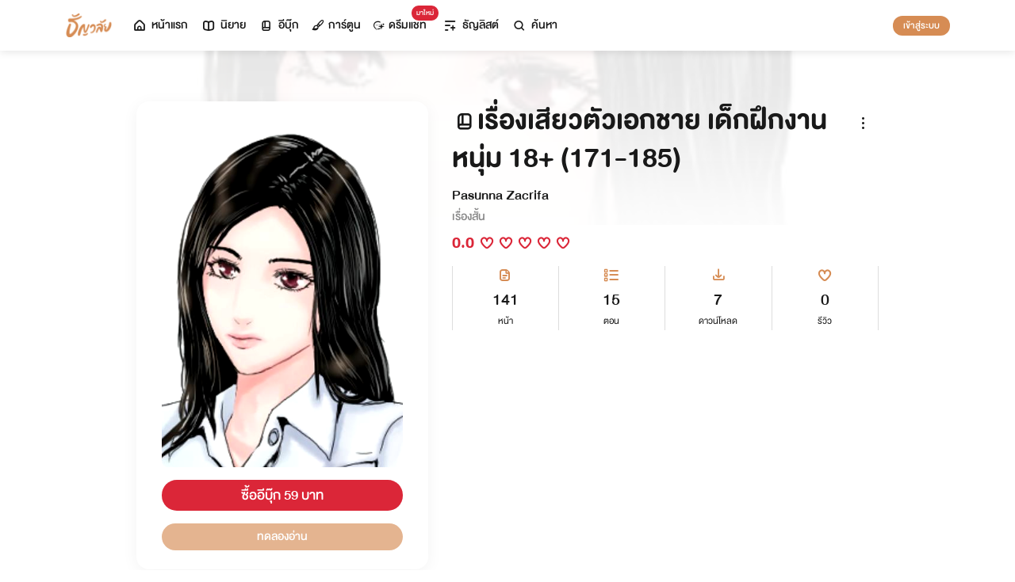

--- FILE ---
content_type: text/html; charset=utf-8
request_url: https://www.tunwalai.com/ebook/23827
body_size: 53174
content:
<!DOCTYPE html>
<html lang="en">

<head>
    <meta charset="utf-8" />
    <meta name="viewport" content="width=device-width, initial-scale=1.0" />
    <title>ธัญวลัย | นิยาย นวนิยาย นิยายออนไลน์ เขียนนิยายออนไลน์</title>
        <link rel="stylesheet" href="https://cdn.tunwalai.com/lib/bootstrap5/bootstrap.min.css" />
        <link rel="stylesheet" href="https://cdn.tunwalai.com/css/site.css?117dd003300045f3b8374a9f9b2c9252" />
        <link rel="stylesheet" href="https://cdn.tunwalai.com/css/style.css?117dd003300045f3b8374a9f9b2c9252" />
        <link rel="stylesheet" href="https://cdn.tunwalai.com/css/pageList.css" />
        <link rel="stylesheet" href="https://cdn.tunwalai.com/lib/font-awesome/css/all.min.css" />
        <link rel="stylesheet" href="https://cdn.tunwalai.com/lib/wysibb/theme/default/wbbtheme.css" />
        <link rel="stylesheet"
            href="https://cdn.tunwalai.com/fonts/tunwalai-font-style.css?0d398bd6c46c4acabc16d9dc045573d0" />
        <link rel="stylesheet" href="https://cdn.tunwalai.com/lib/jquery-datatable/datatables.min.css" />
        <link rel="stylesheet"
            href="https://cdn.tunwalai.com/lib/swiper/swiper-bundle.min.css?841a60b04e7f4e7e8c141c81458d0afd" />
        <link rel="icon" href="https://cdn.tunwalai.com/favicon.png" />
        <script src="https://cdnjs.cloudflare.com/ajax/libs/jquery/3.5.1/jquery.min.js"></script>
        <script src="//cdnjs.cloudflare.com/ajax/libs/jqueryui/1.11.2/jquery-ui.min.js"></script>
        <script src="https://cdn.tunwalai.com/lib/bootstrap5/popper.min.js"></script>
        <script src="https://cdn.tunwalai.com/lib/bootstrap5/bootstrap.min.js"></script>
        <script src="https://cdn.tunwalai.com/lib/wysibb/jquery.wysibb.min.js"></script>
        <script src="https://cdn.tunwalai.com/lib/swiper/swiper-bundle.min.js?841a60b04e7f4e7e8c141c81458d0afd"></script>
        <script src="https://cdn.tunwalai.com/js/site.js?2"></script>
        <script src="https://cdn.tunwalai.com/js/tunwalai-gtag.js?117dd003300045f3b8374a9f9b2c9252"></script>
        <script src="https://cdn.tunwalai.com/js/tunwalai-core.js?117dd003300045f3b8374a9f9b2c9252"></script>
        <script src="https://cdn.tunwalai.com/js/pinto.js"></script>
    <meta property="og:type" content="website" />
        <meta name="description" content="พ่อตายแม่กลายเป็นเมียน้อย โดนเจ้านายสาวที่เป็นเมียหลวงกดขี่ในที่ทำงาน เลยจัดเจ้านายเอาให้บานซะเลย" />
        <meta property="og:description" content="พ่อตายแม่กลายเป็นเมียน้อย โดนเจ้านายสาวที่เป็นเมียหลวงกดขี่ในที่ทำงาน เลยจัดเจ้านายเอาให้บานซะเลย" />
        <meta name="url" content="https://www.tunwalai.com/ebook/23827" />
        <meta property="og:url" content="https://www.tunwalai.com/ebook/23827" />
        <meta name="title" content="เรื่องเสียวตัวเอกชาย เด็กฝึกงานหนุ่ม 18&#x2B; (171-185)" />
        <meta property="og:title" content="เรื่องเสียวตัวเอกชาย เด็กฝึกงานหนุ่ม 18&#x2B; (171-185)" />
        <meta property="og:image" content="https://www.tunwalai.com/ebook/23827/og-image" />

    <meta itemprop="is_twitter_large" content="1">
    <meta name="twitter:card" content="summary_large_image">


        <script type="application/ld+json">
            {
                "@context": "https://schema.org",
                "@type": "Product",
                "name": "เรื่องเสียวตัวเอกชาย เด็กฝึกงานหนุ่ม 18&#x2B; (171-185)",
                "description": "พ่อตายแม่กลายเป็นเมียน้อย โดนเจ้านายสาวที่เป็นเมียหลวงกดขี่ในที่ทำงาน เลยจัดเจ้านายเอาให้บานซะเลย",
                "image": "https://www.tunwalai.com/ebook/23827/og-image",
                "datePublished": "16 มีนาคม 2565",
                "url": "https://www.tunwalai.com/ebook/23827",
                "brand": {
                    "@type": "Brand",
                    "name": "ธัญวลัย"
                },
                "offers": {
                    "@type": "Offer",
                    "price": "59",
                    "priceCurrency": "THB", 
                    "availability": "InStock",
                    "url": "https://www.tunwalai.com/ebook/23827"
                },
                "author": {
                    "@type": "Person",
                    "name": "Pasunna Zacrifa"
                },
                "publisher": {
                    "@type": "Organization",
                    "name": "ธัญวลัย",
                    "logo": {
                        "@type": "ImageObject",
                        "url": "https://cdn-th.tunwalai.net/files/responsive/asset/logo/Logo-Tunwalai-shared.jpg",
                        "width": 600,
                        "height": 60
                    }
                }
            }
        </script>

        <meta name="google-site-verification" content="saiOPVJ3LM1xe9TB6iDWnni-64JQ53Lb8CwrkqFSeVc" />
        <!-- Global site tag (gtag.js) - Google Analytics -->
        <script async src="https://www.googletagmanager.com/gtag/js?id=G-CP1V442T1L"></script>
        <script>
            window.dataLayer = window.dataLayer || [];
            function gtag() { dataLayer.push(arguments); }
            gtag('js', new Date());
            var googleId = 'G-CP1V442T1L';
        </script>
    <script>
        var gtagConfig = {
            'user_id': null
        };
        gtag('config', googleId, gtagConfig);
        gtag('set', { 'user_id': gtagConfig['user_id'] || null });
    </script>

    <style type="text/css">
        .ic-color-gold {
            color: #BE9255;
        }

        @media only screen and (max-width: 425px) {
            .modal-content {
                margin: 30px auto;
                width: 90%;
            }
        }

        .modal-info-title {
            font-family: 'DBHelvethaicaMonX-75Bd';
            font-size: 28px;
            text-align: center;
            color: #191919;
        }

        .modal-info-message {
            font-family: 'DBHelvethaicaMonX-65Med';
            font-size: 20px;
            color: #191919;
        }

        .position-development {
            font-size: 18px;
            font-family: 'DBHelvethaicaMonX-65Med';
            position: fixed;
            width: 100%;
            z-index: 10000;
            top: 0;
            height: 0;
        }

        .development-box {
            width: fit-content;
            background-color: #fff;
            color: #d68c54;
            margin: auto;
            padding: 0 6px;
            border-radius: 8px;
            border-top-right-radius: 0;
            border-top-left-radius: 0;
            border: 1px solid #d68c54;
            border-top-color: #fff;
        }

        #alertOpenAppModal h3 {
            margin-bottom: 6px;
        }

        #alertOpenAppModal .img-app {
            margin-bottom: 16px;
        }

        #alertOpenAppModal .modal-content {
            border-radius: 16px 16px 0 0;
        }
    </style>
<script type="text/javascript">!function(T,l,y){var S=T.location,k="script",D="instrumentationKey",C="ingestionendpoint",I="disableExceptionTracking",E="ai.device.",b="toLowerCase",w="crossOrigin",N="POST",e="appInsightsSDK",t=y.name||"appInsights";(y.name||T[e])&&(T[e]=t);var n=T[t]||function(d){var g=!1,f=!1,m={initialize:!0,queue:[],sv:"5",version:2,config:d};function v(e,t){var n={},a="Browser";return n[E+"id"]=a[b](),n[E+"type"]=a,n["ai.operation.name"]=S&&S.pathname||"_unknown_",n["ai.internal.sdkVersion"]="javascript:snippet_"+(m.sv||m.version),{time:function(){var e=new Date;function t(e){var t=""+e;return 1===t.length&&(t="0"+t),t}return e.getUTCFullYear()+"-"+t(1+e.getUTCMonth())+"-"+t(e.getUTCDate())+"T"+t(e.getUTCHours())+":"+t(e.getUTCMinutes())+":"+t(e.getUTCSeconds())+"."+((e.getUTCMilliseconds()/1e3).toFixed(3)+"").slice(2,5)+"Z"}(),iKey:e,name:"Microsoft.ApplicationInsights."+e.replace(/-/g,"")+"."+t,sampleRate:100,tags:n,data:{baseData:{ver:2}}}}var h=d.url||y.src;if(h){function a(e){var t,n,a,i,r,o,s,c,u,p,l;g=!0,m.queue=[],f||(f=!0,t=h,s=function(){var e={},t=d.connectionString;if(t)for(var n=t.split(";"),a=0;a<n.length;a++){var i=n[a].split("=");2===i.length&&(e[i[0][b]()]=i[1])}if(!e[C]){var r=e.endpointsuffix,o=r?e.location:null;e[C]="https://"+(o?o+".":"")+"dc."+(r||"services.visualstudio.com")}return e}(),c=s[D]||d[D]||"",u=s[C],p=u?u+"/v2/track":d.endpointUrl,(l=[]).push((n="SDK LOAD Failure: Failed to load Application Insights SDK script (See stack for details)",a=t,i=p,(o=(r=v(c,"Exception")).data).baseType="ExceptionData",o.baseData.exceptions=[{typeName:"SDKLoadFailed",message:n.replace(/\./g,"-"),hasFullStack:!1,stack:n+"\nSnippet failed to load ["+a+"] -- Telemetry is disabled\nHelp Link: https://go.microsoft.com/fwlink/?linkid=2128109\nHost: "+(S&&S.pathname||"_unknown_")+"\nEndpoint: "+i,parsedStack:[]}],r)),l.push(function(e,t,n,a){var i=v(c,"Message"),r=i.data;r.baseType="MessageData";var o=r.baseData;return o.message='AI (Internal): 99 message:"'+("SDK LOAD Failure: Failed to load Application Insights SDK script (See stack for details) ("+n+")").replace(/\"/g,"")+'"',o.properties={endpoint:a},i}(0,0,t,p)),function(e,t){if(JSON){var n=T.fetch;if(n&&!y.useXhr)n(t,{method:N,body:JSON.stringify(e),mode:"cors"});else if(XMLHttpRequest){var a=new XMLHttpRequest;a.open(N,t),a.setRequestHeader("Content-type","application/json"),a.send(JSON.stringify(e))}}}(l,p))}function i(e,t){f||setTimeout(function(){!t&&m.core||a()},500)}var e=function(){var n=l.createElement(k);n.src=h;var e=y[w];return!e&&""!==e||"undefined"==n[w]||(n[w]=e),n.onload=i,n.onerror=a,n.onreadystatechange=function(e,t){"loaded"!==n.readyState&&"complete"!==n.readyState||i(0,t)},n}();y.ld<0?l.getElementsByTagName("head")[0].appendChild(e):setTimeout(function(){l.getElementsByTagName(k)[0].parentNode.appendChild(e)},y.ld||0)}try{m.cookie=l.cookie}catch(p){}function t(e){for(;e.length;)!function(t){m[t]=function(){var e=arguments;g||m.queue.push(function(){m[t].apply(m,e)})}}(e.pop())}var n="track",r="TrackPage",o="TrackEvent";t([n+"Event",n+"PageView",n+"Exception",n+"Trace",n+"DependencyData",n+"Metric",n+"PageViewPerformance","start"+r,"stop"+r,"start"+o,"stop"+o,"addTelemetryInitializer","setAuthenticatedUserContext","clearAuthenticatedUserContext","flush"]),m.SeverityLevel={Verbose:0,Information:1,Warning:2,Error:3,Critical:4};var s=(d.extensionConfig||{}).ApplicationInsightsAnalytics||{};if(!0!==d[I]&&!0!==s[I]){var c="onerror";t(["_"+c]);var u=T[c];T[c]=function(e,t,n,a,i){var r=u&&u(e,t,n,a,i);return!0!==r&&m["_"+c]({message:e,url:t,lineNumber:n,columnNumber:a,error:i}),r},d.autoExceptionInstrumented=!0}return m}(y.cfg);function a(){y.onInit&&y.onInit(n)}(T[t]=n).queue&&0===n.queue.length?(n.queue.push(a),n.trackPageView({})):a()}(window,document,{
src: "https://js.monitor.azure.com/scripts/b/ai.2.min.js", // The SDK URL Source
crossOrigin: "anonymous", 
cfg: { // Application Insights Configuration
    connectionString: 'InstrumentationKey=c391b68c-05dd-4d5f-8f76-c559bed61791;IngestionEndpoint=https://southeastasia-0.in.applicationinsights.azure.com/;LiveEndpoint=https://southeastasia.livediagnostics.monitor.azure.com/;ApplicationId=21752518-cca3-4d63-bfd0-09085dff4bf3'
}});</script></head>

<body>
    <header>
        
<style>
    .nav-tabs {
        border-bottom: none;
        padding-top: 12px;
    }

        .nav-tabs .nav-link {
            font-family: "DBHelvethaicaMonX-65Med";
            font-size: 20px;
            color: #888888;
            margin: 0 1rem;
            padding: 0;
        }

            .nav-tabs .nav-link:hover {
                border-color: transparent;
            }

            .nav-tabs .nav-link:focus {
                border-color: transparent;
            }

            .nav-tabs .nav-link.active {
                border-color: transparent;
                font-family: "DBHelvethaicaMonX-65Med";
                font-size: 20px;
                color: #191919;
                border-bottom: 2px solid #d68c54;
                border-right-width: 0;
                border-left-width: 0;
                border-top-width: 0;
            }

    .navbar-light .navbar-nav .nav-link {
        color: #191919;
    }

    .inbox-not-found {
        margin-top: 90px;
        text-align: center;
    }

    .inbox-image-type {
        top: unset !important;
        right: -2px !important;
        bottom: -2px !important;
    }

    .noti-box {
        right: 0;
        left: auto !important;
        width: 500px !important;
        height: 600px !important;
        border-radius: 16px;
        overflow-y: auto;
        padding-bottom: unset;
        border: none;
        padding-top: 24px;
    }

    .noti-box-mobile {
        right: 0;
        left: auto !important;
        border-radius: 16px;
        overflow-y: auto;
        padding-bottom: unset;
    }

    .badge-inbox {
        background-color: white;
        border-radius: 50%;
        padding: 2px;
        width: 24px !important;
        height: 24px !important;
    }

    .inbox-header {
        font-size: 28px;
        font-family: "DBHelvethaicaMonX-75Bd";
    }

    .new-sub-inbox-sign {
        font-size: 4px;
        background-color: #db2638;
        color: #db2638;
        margin: auto 4px !important;
    }

    .new-inbox-sign {
        font-size: 14px;
        font-family: 'DBHelvethaicaMonX-65Med';
        background-color: #db2638;
        border-radius: 17px;
        color: #fff;
        left: 0;
        top: 4px;
        height: 17px;
        min-width: 19px;
        padding: 0 4px;
        font-weight: normal;
        line-height: normal;
    }

    .inbox-tab {
        cursor: pointer;
        padding: 12px 24px;
        border-bottom: 1px solid #eaeaea;
    }

    .inbox-unread-tab {
        background-color: #fff7f2;
    }

    .inbox-message-title {
        font-size: 20px;
        font-family: "DBHelvethaicaMonX-75Bd";
        word-break: break-word;
    }

    .navbar-toggler {
        border-color: transparent !important;
    }

        .navbar-toggler:focus,
        .navbar-toggler:active,
        .navbar-toggler-icon:focus {
            outline: none;
            box-shadow: none;
            margin: 0;
        }

    .navbar {
        height: 64px;
        z-index: 10 !important;
        box-shadow: 0 2px 10px 0 rgba(0, 0, 0, 0.05);
        font-family: "DBHelvethaicaMonX-65Med";
        font-size: 20px;
        color: #191919;
    }

        .navbar.navbar-app-bar {
            height: 46px;
            box-shadow: none;
        }

    .navbar-img-icon {
        max-height: 32px;
        max-width: 60px;
    }

    .nav-item {
        display: flex;
    }

        .nav-item .dropdown-toggle::after {
            display: none;
        }

    .nav-link {
        display: flex;
        padding-right: 0.5rem;
        padding-left: 0.5rem;
        margin: auto;
    }

    .dropdown-menu {
        box-shadow: 0 2px 10px 0 rgb(0 0 0 / 10%);
    }

    .dropdown-divider {
        border: 2px solid #eaeaea;
        margin: 0.5rem;
    }

    .navbar-menu {
        margin: auto;
        display: inline;
    }

    .menu-image {
        width: 32px;
        height: 32px;
    }

    .navbar-nav {
        flex-direction: row;
    }

    .navbar-icon {
        margin-top: auto;
        margin-bottom: auto;
        margin-right: 5px;
    }

    .dropdown-item {
        display: flex;
    }

    .menu-img {
        width: 24px;
        height: 24px;
        margin-right: 5px;
    }

    .menu-collapse-fixed-top {
        position: fixed;
        top: 0;
        left: 0;
        right: 0;
        height: 100%;
        background-color: #ffffff;
        transition: none;
        overflow-x: hidden;
        z-index: 1200;
    }

        .menu-collapse-fixed-top .content {
            display: block;
        }

    .menu-collapse-under-navbar {
        position: fixed;
        top: 64px;
        left: 0;
        right: 0;
        height: 100%;
        background-color: #ffffff;
        transition: none;
        overflow-x: hidden;
        z-index: 1200;
    }

        .menu-collapse-under-navbar .content {
            padding: unset !important;
            margin-bottom: 64px;
        }

    .show {
        width: 100%;
        transition: none;
    }

    .content-divide {
        border: 2px solid #eaeaea;
        margin: 1.5rem 0;
    }

    .accordion-item {
        border: none;
        font-size: 24px;
        color: #191919;
        font-family: "DBHelvethaicaMonX-65Med";
        margin-top: 10px;
    }

    .accordion-body {
        padding-top: 0;
        padding-bottom: 0;
    }

    .disable-list-style {
        list-style-type: none;
        padding-left: 0;
        margin-bottom: 0;
    }

    .accordion-button {
        padding: 0;
        color: #191919 !important;
        background-color: #ffffff !important;
        box-shadow: none;
        font-size: 24px;
    }

        .accordion-button::after {
            font-family: "tunwalaifont";
            background-image: none;
            content: "\e962";
            height: unset;
        }

        .accordion-button:not(.collapsed) {
            box-shadow: none;
        }

            .accordion-button:not(.collapsed)::after {
                font-family: "tunwalaifont";
                background-image: none;
                content: "\e99d";
                transform: none;
                box-shadow: none;
            }

        .accordion-button:focus {
            box-shadow: none;
        }

        .accordion-button.no-sub::after {
            display: none;
        }

    .menu-profile {
        font-size: 24px;
        font-family: "DBHelvethaicaMonX-65Med";
    }

    .pull-alignment-middle {
        margin-top: auto;
        margin-bottom: auto;
        margin-right: 10px;
    }

    .pull-alignment-right {
        margin: auto;
        margin-right: 0;
    }

    .user-display-name {
        font-size: 24px;
        font-family: "DBHelvethaicaMonX-75Bd";
    }

    .user-email {
        font-size: 20px;
        font-family: "DBHelvethaicaMonX-55";
        color: #888;
    }

    .inbox-message-date {
        font-family: 'MNPaethai-Med';
        font-size: 16px;
        color: #888;
    }

    .tag-new-inbox {
        font-family: "DBHelvethaicaMonX-65Med";
        padding: 0 8px;
    }

    .mobile-menu {
        line-height: 1;
        padding-top: 24px;
    }

    #forWriterDropdown:focus {
        outline: none;
    }

    .ps-12 {
        padding-left: 12px;
    }

    #btn-close-navbar {
        padding-right: 0 !important;
        padding-bottom: 0 !important;
    }

    #btn-close-navbar i {
        top: 1px;
        position: relative;
    }

    /*equal lg*/
    @media (max-width: 991px) {
        .navbar {
            padding: 0;
        }
    }
</style>


<div class="fixed-top">
    <nav class="navbar navbar-app-bar bg-white d-none" id="nav-bar-top">
        <div class="container">
            <div class="row g-0 w-100">
                <div class="col-auto align-self-center">
                    <img src="https://cdn-th.tunwalai.net/files/responsive/asset/tanya/app-icon.png" alt="Tunwalai">
                </div>
                <div class="col ps-12">
                    <h2 class="mb-0 f-size-sm lh-1">Tunwalai ธัญวลัย</h2>
                    <p class="mb-0 font-14 lh-1">เพื่อประสบการณ์ที่ดีกว่าบนมือถือ</p>
                </div>
                <div class="col-auto">
                    <button class="btn btn-tunwalai-outline btn-sm" id="open-app" onclick="OpenAppOrStore()">เปิดแอป</button>
                    <button type="button" id="btn-close-navbar" class="btn btn-sm bg-white" onclick="closeAppTopBar()">
                        <i class="icon-tunwalai-line-cross"></i>
                    </button>
                </div>
            </div>
        </div>
    </nav>
    <nav class="navbar navbar-expand-lg navbar-light bg-light">
        <div class="container">
            <div class="navbar-left">
                <div class="navbar-menu">
                    <a class="navbar-brand" href="/">
                        <img class="navbar-img-icon" src="https://cdn-th.tunwalai.net/files/responsive/asset/logo/Logo - Tunwalai - Tunwalai.png" alt="tunwalai_logo" />
                    </a>
                </div>
            </div>
            <div class="d-flex d-lg-none">
                <ul class="navbar-nav me-auto mb-lg-0">
                        <li class="nav-item" style="padding: .25rem;">
                            <a class="nav-link" style="font-size: 24px;" href="/Search/Story">
                                <i class="navbar-icon icon-tunwalai-line-magnifying"></i>
                            </a>
                        </li>
                        <li class="nav-item" style="padding: .25rem;">
                            <button class="btn btn-tunwalai btn-sm login-button">เข้าสู่ระบบ</button>
                        </li>
                </ul>
            </div>
            <div class="navbar-collapse">
                <ul class="navbar-nav navbar-main-nav me-auto mb-2 mb-lg-0">
                    <li class="nav-item ">
                        <a class="nav-link" href="/" title="หน้าแรก">
                            <i class="navbar-icon icon-tunwalai-line-home"></i> หน้าแรก
                        </a>
                    </li>
                    <li class="nav-item ">
                        <a class="nav-link" href="/Story" title="นิยาย">
                            <i class="navbar-icon icon-tunwalai-line-novel"></i> นิยาย
                        </a>
                    </li>
                    <li class="nav-item ">
                        <a class="nav-link" href="/Ebook" title="อีบุ๊ก">
                            <i class="navbar-icon icon-tunwalai-line-ebook"></i> อีบุ๊ก
                        </a>
                    </li>
                    <li class="nav-item ">
                        <a class="nav-link" href="/Comic" title="การ์ตูน">
                            <i class="navbar-icon icon-tunwalai-line-comic font-14"></i> การ์ตูน
                        </a>
                    </li>
                    <li class="nav-item position-relative">
                        <a class="nav-link" href="https://character.tunwalai.com" title="ดรีมแชท">
                            <span class="badge new-inbox-sign position-absolute" style="left: 88%; top: -2px; transform: translateX(-50%); font-size: 12px; padding: 2px 6px; height: auto; min-width: auto;">มาใหม่</span>
                            <i class="navbar-icon icon-tunwalai-dream-chat font-14"></i> ดรีมแชท
                        </a>
                    </li>
                    <li class="nav-item ">
                        <a class="nav-link" href="/tunlists" title="ธัญลิสต์">
                            <i class="navbar-icon icon-tunwalai-line-tunlist ms-1"></i> ธัญลิสต์
                        </a>
                    </li>
                    <li class="nav-item">
                        <a class="nav-link" href="/Search/Story"><i class="navbar-icon icon-tunwalai-line-magnifying"></i> ค้นหา</a>
                    </li>
                </ul>
                
               
                <div class="d-flex d-none d-lg-block">
                    <ul class="navbar-nav me-auto mb-2 mb-lg-0">
                            <li class="nav-item">
                                <button class="btn btn-tunwalai btn-sm login-button">เข้าสู่ระบบ</button>
                            </li>
                    </ul>
                </div>
            </div>
        </div>
    
    </nav>
    <div class="swiper-container bg-white" id="scroll-nav">
        <ul class="swiper-wrapper p-0">
            <li class="swiper-slide ">
                <a class="nav-link" href="/" title="หน้าแรก">
                    <i class="navbar-icon icon-tunwalai-line-home"></i> หน้าแรก
                </a>
            </li>
            <li class="swiper-slide ">
                <a class="nav-link" href="/Story" title="นิยาย">
                    <i class="navbar-icon icon-tunwalai-line-novel"></i> นิยาย
                </a>
            </li>
            <li class="swiper-slide ">
                <a class="nav-link" href="/Ebook" title="อีบุ๊ก">
                    <i class="navbar-icon icon-tunwalai-line-ebook"></i> อีบุ๊ก
                </a>
            </li>
            <li class="swiper-slide ">
                <a class="nav-link" href="/Comic" title="การ์ตูน">
                    <i class="navbar-icon icon-tunwalai-line-comic font-14"></i> การ์ตูน
                </a>
            </li>
            <li class="swiper-slide position-relative">
                <a class="nav-link" href="https://character.tunwalai.com" title="ดรีมแชท">
                    <span class="badge new-inbox-sign position-absolute" style="left: 88%; top: 0px; transform: translateX(-50%); font-size: 10px; padding: 1px 4px; height: auto; min-width: auto;">มาใหม่</span>
                    <i class="navbar-icon icon-tunwalai-dream-chat font-14"></i> ดรีมแชท
                </a>
            </li>
            <li class="swiper-slide ">
                <a class="nav-link" href="/tunlists" title="ธัญลิสต์">
                    <i class="navbar-icon icon-tunwalai-line-tunlist ms-1"></i> ธัญลิสต์
                </a>
            </li>
            <li class="swiper-slide search-nav">
                <a class="nav-link m-0" href="/Search/Story">
                    <i class="navbar-icon icon-tunwalai-line-magnifying"></i> ค้นหา
                </a>
            </li>
        </ul>
    </div>
    
</div>
<div class="modal fade" id="confirmActivateModal" data-keyboard="false" data-backdrop="static">
    <div class="modal-dialog">
        <div class="modal-content">
            <div class="modal-body">
                <div class="float-end position-relative">
                    <button type="button" class="btn-close" data-bs-dismiss="modal" aria-label="Close"></button>
                </div>
                <div class="modal-info-title w-100" id="modalTitle">ปลดล็อกแอปธัญวลัย (แอนดรอยด์)</div>
                <div class="modal-info-message text-center mt-3 px-3">
                   เนื่องจากเหตุผลทางเทคนิคบางประการ ทำให้ผู้ใช้งานแอปธัญวลัยบนแอนดรอยด์ต้องทำการยืนยันเพื่อปลดล็อกระบบทั้งหมดของแอปก่อน จึงจะสามารถใช้งานแอปได้เหมือนเดิม
                    <br />หากท่านอยากให้แอปกลับมาเป็นเหมือนเดิม กรุณากด "ยืนยัน"
                </div>
                <div class="pt-16 d-flex">
                    <button type="button" class="btn btn-tunwalai-outline w-100 mr-16" data-bs-dismiss="modal">ยกเลิก</button>
                    <button type="button" id="btnAcivate" class="btn btn-tunwalai w-100 ">ยืนยัน</button>
                </div>
            </div>
        </div>
    </div>
</div>
<div class="modal fade" id="ActivatedModal" data-keyboard="false" data-backdrop="static">
    <div class="modal-dialog">
        <div class="modal-content">
            <div class="modal-body">
                <div class="float-end position-relative">
                    <button type="button" class="btn-close" data-bs-dismiss="modal" aria-label="Close"></button>
                </div>
                <div class="modal-info-message text-center mt-3">
                   คุณได้กดยืนยันเพื่อปลดล็อกแอปธัญวลัย (แอนดรอยด์) แล้ว สามารถใช้แอปแบบปกติได้เลยนะคะ :)
                </div>
                <div class="pt-16 d-flex">
                    <button type="button" id="btnOpenApp" class="btn btn-tunwalai w-100 ">เปิดแอปธัญวลัย</button>
                </div>
            </div>
        </div>
    </div>
</div>

<input type="hidden" id="messagePageCursor" value="" />
<input type="hidden" id="announcePageCursor" value="" />
<input type="hidden" id="totalNewCount" value="0" />
<input type="hidden" id="messageNewBadgeCount" value="0" />
<input type="hidden" id="announceNewBadgeCount" value="0" />

<script type="text/javascript">
    $(document).ready(function () {
        var isInboxMessageFirstLoad = true;
        var isInboxAnnouncementFirstLoad = true;
        var isUserBalanceFirstLoad = true;
        $("#inboxDropdown").click(function () {
            $("#inboxMessageTab").click();
        });

        $("#inboxDropdownMobile").click(function () {
            $("#inboxMessageMoblieTab").click();
        });

        $("#inboxMessageTab").click(function () {
            RemoveBadgeNew(false);
            if (isInboxMessageFirstLoad) {
                isInboxMessageFirstLoad = false;
                LoadMoreMsgInboxItems(true);
            }
        });

        $("#inboxMessageMoblieTab").click(function () {
            RemoveBadgeNew(false);
            if (isInboxMessageFirstLoad) {
                isInboxMessageFirstLoad = false;
                LoadMoreMsgInboxItems(true);
            }
        });

        $("#inboxAnnouncementTab").click(function () {
            RemoveBadgeNew(true);
            if (isInboxAnnouncementFirstLoad) {
                isInboxAnnouncementFirstLoad = false;
                LoadMoreAnnounceInboxItems(true);
            }
        });

        $("#inboxAnnouncementMobileTab").click(function () {
            RemoveBadgeNew(true);
            if (isInboxAnnouncementFirstLoad) {
                isInboxAnnouncementFirstLoad = false;
                LoadMoreAnnounceInboxItems(true);
            }
        });

        $(".profile-navbar").click(function () {
            if (isUserBalanceFirstLoad) {
                isUserBalanceFirstLoad = false;
                LoadUserBalanceData();
            }
        });

        $('#messageLoadMoreBtn').click(function () {
            $(this).hide();
            LoadMoreMsgInboxItems(false);
        });

        $('#messageLoadMoreBtnMobile').click(function () {
            $(this).hide();
            LoadMoreMsgInboxItems(false);
        });

        $('#announceLoadMoreBtn').click(function () {
            $(this).hide();
            LoadMoreAnnounceInboxItems(false);
        });

        $('#announceLoadMoreBtnMobile').click(function () {
            $(this).hide();
            LoadMoreAnnounceInboxItems(false);
        });

         $("#unlock-android").click(function () {
            if(!isUnlockAndroid)
            {
                CheckActivateUser();
            }
            else
            {
                ShowActivatedModal();
            }
        });

        $("#mobile-unlock-android").click(function () {
            $("#xsToggleMenuProfile").click();
            if(!isUnlockAndroid)
            {
                CheckActivateUser();
            }
            else
            {
                ShowActivatedModal();
            }
        });

        $("#btnAcivate").click(function () {
            ActivateUser();
        });

        $("#btnOpenApp").click(function () {
            goToStore();
        });

        var swiperNavbar = new Swiper("#scroll-nav", {
            slidesPerView: "auto",
            freeMode: {
                enabled: true,
                //sticky: true
            },
            spaceBetween: 6,
            mousewheel: true
        });

    });

    function RemoveBadgeNew(isFromAnnouncementTab) {
        var isMessageBadgeHide = $(".inboxMessageNewBadge").hasClass("d-none");
        var isAnnouncementBadgeHide = $(".inboxAnnouncementNewBadge").hasClass("d-none");
        if (isFromAnnouncementTab) {
            if (!isAnnouncementBadgeHide) {
                $(".inboxAnnouncementNewBadge").addClass("d-none");
            }

            if (isMessageBadgeHide) {
                $(".inboxNewBadge").addClass("d-none");
            }
            else {
                UpdateInboxNewCount($("#announceNewBadgeCount").val());
            }
        }
        else {
            if (!isMessageBadgeHide) {
                $(".inboxMessageNewBadge").addClass("d-none");
            }

            if (isAnnouncementBadgeHide) {
                $(".inboxNewBadge").addClass("d-none");
            }
            else {
                UpdateInboxNewCount($("#messageNewBadgeCount").val());
            }
        }
    }

    function UpdateInboxNewCount(decrease) {
        var total = $("#totalNewCount").val();
        total -= decrease;
        var totalText = total > 99 ? "99+" : total;
        $(".new-inbox-sign").html(totalText);
    }

    function LoadMoreMsgInboxItems(isFirstLoad) {
        $.ajax({
            url: '/MemberInbox/LoadMoreMsgInbox',
            type: "POST",
            data: {
                cursor: $('#messagePageCursor').val(),
            },
            success: function (data) {
                if (data.isSuccess) {
                    if (data.totalItemCount > 0) {
                        $('#messagePageCursor').val(data.nextPage);
                        $('#inboxMessageData').append(data.items);
                        $('#inboxMessageDataMobile').append(data.items);
                        $('#messageLoadMoreBtn').show();
                        $('#messageLoadMoreBtnMobile').show();
                    }
                    else {
                        if (isFirstLoad) {
                            $(".inbox-message-not-found").show();
                        }
                    }

                    //add click event handle
                    $('.msg-type').on("click", function () {
                        var url = $(this).attr('data-markReadUrl');
                        var webLink = $(this).attr('data-webLink');
                        var unreadMsg = $(this).hasClass("inbox-unread-tab")
                        if (unreadMsg) {
                            $(this).removeClass('inbox-unread-tab');
                            $.ajax({
                                url: url,
                                type: "GET",
                                success: function (data) {
                                }
                            });
                        }

                        if (webLink !== '') {
                            window.location = webLink;
                        }
                    });

                    if (isFirstLoad) {
                        var badgeCount = $("#messageNewBadgeCount").val();
                        var msgItem = "#inboxMessageData > .msg-type";
                        var msgItemMobile = "#inboxMessageDataMobile > .msg-type";
                        ApplyNewBadge(badgeCount, msgItem);
                        ApplyNewBadge(badgeCount, msgItemMobile);
                        ResetCount('/MemberInbox/ResetMsgCount');
                    }
                }
            },
            error: function (err) {
                if (isFirstLoad) {
                    $(".inbox-message-not-found").show();
                }
            }
        });
    }

    function LoadUserBalanceData() {
        $.ajax({
            url: '/Home/LoadUserBalanceData',
            type: "GET",
            success: function (response) {
                $('.user-coin-text').text(response.coinBalance);
                $('.user-ticket-text').text(response.ticketBalance);
                $('.user-key-text').text(response.keyBalance);
                $('.user-vip-text').text(response.vipText);
            },
            error: function (err) {
                $('.user-coin-text').text(0);
                $('.user-ticket-text').text(0);
                $('.user-key-text').text(0);
                $('.user-vip-text').text("ไม่มีสิทธิ์ VIP");
            }
        });
    }

    function LoadMoreAnnounceInboxItems(isFirstLoad) {
        $.ajax({
            url: '/MemberInbox/LoadMoreAnnounceInbox',
            type: "POST",
            data: {
                cursor: $("#announcePageCursor").val(),
            },
            success: function (data) {
                if (data.isSuccess) {
                    if (data.totalItemCount > 0) {
                        $('#announcePageCursor').val(data.nextPage);
                        $('#inboxAnnouncementData').append(data.items);
                        $('#inboxAnnouncementDataMobile').append(data.items);
                        $('#announceLoadMoreBtn').show();
                        $('#announceLoadMoreBtnMobile').show();
                    }
                    else {
                        if (isFirstLoad) {
                            $(".inbox-announcement-not-found").show();
                        }
                    }

                    //add click event handle
                    $('.announce-type').on("click", function () {
                        var url = $(this).attr('data-markReadUrl');
                        var webLink = $(this).attr('data-webLink');
                        var unreadAnnounce = $(this).hasClass("inbox-unread-tab")
                        if (unreadAnnounce) {
                            $(this).removeClass('inbox-unread-tab');
                            $.ajax({
                                url: url,
                                type: "GET",
                                success: function () {
                                }
                            });
                        }

                        if (webLink !== '') {
                            window.location = webLink;
                        }
                    });

                    if (isFirstLoad) {
                        var badgeCount = $("#announceNewBadgeCount").val();
                        var announceItem = "#inboxAnnouncementData > .announce-type";
                        var announceItemMobile = "#inboxAnnouncementDataMobile > .announce-type";
                        ApplyNewBadge(badgeCount, announceItem);
                        ApplyNewBadge(badgeCount, announceItemMobile);
                        ResetCount('/MemberInbox/ResetAnnounceCount');
                    }
                }
            },
            error: function (err) {
                if (isFirstLoad) {
                    $(".inbox-announcement-not-found").show();
                }
            }
        });
    }

    function ApplyNewBadge(badgeCount, itemPosition) {
        var item = $(itemPosition);
        for (var i = 0; i < badgeCount; i++) {
            $(item[i]).find(".tag-new-inbox").show();
        }
    }

    function ResetCount(resetUrl) {
        $.ajax({
            url: resetUrl,
            type: "POST",
            success: function (data) {
            }
        });
    }

</script>

    </header>
    <div id="main-body">
        <div class="position-fixed top-1 w-100" style="z-index: 100000;">
            <div id="successToast" class="toast toast-success m-auto show" style="display: none;" role="alert"
                aria-live="assertive" aria-atomic="true">
                <div class="toast-body">
                    <div class="toast-icon-correct"><i class="icon-tunwalai-line-check"></i></div>
                    <span class="toastSuccessTitleMessage" id="toastSuccessTitleMessage">สำเร็จ </span>
                    <span class="toastSuccessMessage" id="toastSuccessMessage"></span>
                </div>
            </div>
        </div>
        <div class="position-fixed top-1 w-100" style="z-index: 100000;">
            <div id="errorToast" class="toast toast-error m-auto show" style="display: none;" role="alert"
                aria-live="assertive" aria-atomic="true">
                <div class="toast-body">
                    <div class="toast-icon-error"><i class="icon-tunwalai-line-cross"></i></div>
                    <span class="toastErrorTitleMessage" id="toastErrorTitleMessage">ไม่สำเร็จ </span>
                    <span class="toastErrorMessage" id="toastErrorMessage"></span>
                </div>
            </div>
        </div>
        <link rel="stylesheet" href="/lib/Select2/select2.min.css?v=QHIwYjDpO4qp3ba3ahH-zp0PUY5YR5cF2h3nFdRg4oI" />
<link rel="stylesheet" href="/lib/Select2/select2-tunwalai.css?v=L_6Oax0r0elegSzwZJXFfSBswNr5bMDkPF--VPKV43E" />
<style>
    .exclusive-ebook {
        font-family: DBHelvethaicaMonX-65Med;
        font-size: 24px;
        color: #191919;
        border-radius: 100px 0px 0px 100px;
        padding: 4px 24px 4px 12px;
        width: fit-content;
    }

        .exclusive-ebook.exclusive-at-tunwalai {
            background: linear-gradient(90deg, #FFECBD 0%, rgba(255, 236, 189, 0) 100%);
        }

        .exclusive-ebook.exclusive-with-leadtime {
            background: linear-gradient(90deg, #FFDDDD 0%, rgba(255, 221, 221, 0) 100%);
        }

        .exclusive-ebook img {
            width: 24px;
            height: 24px;
            margin-right: 8px;
        }

    .hide {
        display: none;
    }

    .row-section {
        margin-top: 48px;
    }

    .tunwalai-tooltip .tooltip-inner {
        background: #fff;
        color: rgba(0,0,0,.87);
        box-shadow: 0 2px 3px 0 rgb(34 36 38 / 15%);
        border: 1px solid rgba(34,36,38,.15);
        font-family: 'sukhumvitligh-th';
        font-size: 14px;
    }

    .bs-tooltip-top .tunwalai-tooltip-arrow::before {
        top: -1px;
        border-width: .5rem .5rem 0;
        border-top-color: #fff;
    }

    .align-center {
        text-align: center
    }

    .align-right {
        text-align: right
    }

    .align-left {
        text-align: justify;
        text-indent: 30px;
    }

        .align-left.unindented {
            text-align: left;
            text-indent: 0px;
        }

    .bold {
        font-weight: bold;
    }

    .italic {
        font-style: italic;
    }

    .header {
        font-weight: bold;
        font-size: 1.5em;
    }

    .subheader {
        font-weight: bold;
        font-size: 1.25em;
    }

    .story-detail p, .story-detail h1, .story-detail h2 {
        margin-top: 1.75em;
    }

    img.alpha {
        opacity: 0.5;
    }

    .small-padding {
        margin-top: 10px;
        padding: 0 10px;
    }

    .modal-content {
        border-radius: 10px;
    }

    .modal-title-text {
        font-size: 22px;
        margin-top: 20px;
    }

    .submit-btn {
        display: inline-block;
        width: 162px;
        height: 34px;
        margin: 0 0 0 12px;
        padding: 5px 5px;
        border-radius: 17px;
        background-color: #ff5d5d;
        color: white;
        font-size: 16px;
        font-weight: bold;
        cursor: pointer;
    }

    .rectangle-header-left {
        max-width: 368px;
        padding: 32px;
        padding-bottom: 24px;
        border-radius: 16px;
        box-shadow: 0 4px 20px 0 rgba(0, 0, 0, 0.05);
        background-color: #fff;
    }


    .story-image {
        border-radius: 8px;
        display: block;
        height: 100%;
        width: 100%;
        z-index: -2;
        object-fit: cover;
    }

    .story-image-wrapper {
        height: 303px;
        z-index: -1;
        position: absolute;
        top: 0;
        left: 0;
        right: 0;
        bottom: 0;
        box-shadow: 0 -300px 150px -200px #fff inset;
    }

    .story-title {
        font-size: 48px;
        letter-spacing: normal;
        text-align: left;
        color: #191919;
        margin-bottom: 0;
    }

    .story-main-content {
        font-size: 24px;
        font-weight: normal;
        font-stretch: normal;
        font-style: normal;
    }

    .story-stat-text {
        font-size: 16px !important;
    }

    .story-stat {
        font-size: 28px !important;
    }

    .story-stat-icon {
        color: #d68c54;
    }

    .story-stat-border {
        border-left: solid 1px #ddd;
    }

    .collapse-story {
        font-size: 20px !important;
        font-family: 'DBHelvethaicaMonX-65Med';
    }

    .pill-tag {
        height: 32px;
        margin: 0 8px 12px 0;
        padding: 4px 12px;
        border-radius: 16px;
        border: solid 1px #eaeaea;
        background-color: #fafafa;
        font-size: 20px;
        display: inline-block;
    }

    .warning-word {
        margin-top: 24px;
        border-radius: 8px;
        border: dashed 1px #d68c54;
        padding: 16px;
    }

        .warning-word .collapse.show {
            max-height: none;
            height: auto;
        }

        .warning-word .pill-tag {
            padding: 4px 12px;
            border-radius: 4px;
            background-color: #fff7f2;
            border: none;
            margin: 0 8px 12px;
        }

    .story-tag {
        margin-top: 24px;
    }

        .story-tag .collapse {
            position: relative;
            display: block;
            overflow: hidden;
        }

            .story-tag .collapse.show {
                max-height: none;
                height: auto;
            }

            .story-tag .collapse.hidden {
                max-height: 80px;
            }

    .show-content.story-tag .collapse.hidden {
        max-height: none;
    }

    .story-segment.collapse {
        max-height: 196px;
        position: relative;
        display: block;
        overflow: hidden;
    }

        .story-segment.collapse.show {
            max-height: none;
            height: auto;
        }

    .ebook-synopsis .collapse {
        max-height: 52px;
        position: relative;
        display: block;
        overflow: hidden;
        -webkit-user-select: none;
        -khtml-user-select: none;
        -moz-user-select: none;
        -ms-user-select: none;
        -o-user-select: none;
        user-select: none;
    }

    .ebook-synopsis .collapse::after {
            position: absolute;
            left: 0;
            bottom: -65px;
            width: 100%;
            height: 70px;
            content: "";
            background: linear-gradient(to bottom, #ffffff4f 0%,#ffffffd6 50%);
        }

        .ebook-synopsis .collapse.show {
            max-height: none;
            height: auto;
        }

        .ebook-synopsis .show.collapse::after {

        }

    .story-tab {
        font-size: 32px;
        margin-top: 32px;
        border: transparent;
    }

        .story-tab .nav-link {
            color: #888888;
        }

            .story-tab .nav-link.active {
                color: #191919 !important;
                border-color: transparent !important;
                border-bottom: solid 2px #d68c54 !important;
            }

    .story-status {
        height: 24px;
        width: fit-content;
        margin: 8px 62px 12px 0;
        padding: 0 8px;
        object-fit: contain;
        border-radius: 6px;
        font-family: DBHelvethaicaMonX-65Med;
        font-size: 20px;
        color: #fff;
        line-height: 24px;
    }

    .story-status-publish {
        background-color: #06c7a0;
    }

    .story-status-hide {
        background-color: #acacac;
    }

    .story-status-close {
        background-color: #db2638;
    }

    .story-tab-detail {
        font-size: 24px;
        line-height: 1.2;
        padding-left: 4px;
    }

    .chapter-header {
        font-size: 32px;
        font-family: "DBHelvethaicaMonX-75Bd";
        margin-top: 40px;
        margin-bottom: 16px;
    }

    .chapter-detail {
        font-size: 20px;
        font-family: 'DBHelvethaicaMonX-65Med';
        padding: 20px 0px 20px 0px;
        border-bottom: solid 1px #eaeaea;
    }

    .chapter-stat {
        font-size: 16px;
        color: #888;
        font-family: 'DBHelvethaicaMonX-65Med';
    }

    .chapter-coin {
        width: 32px;
        height: 32px;
        margin: 0 0 16px 175px;
        padding: 14.5px 9px 3px;
    }

    .chapter-coin-icon {
        position: absolute;
        right: 0;
        top: 9px;
        color: #fff;
        text-align: center;
        font-size: 13px;
        font-family: 'DBHelvethaicaMonX-75Bd';
    }

    .package-purchase {
        min-height: 73px;
        margin: 0;
        border-radius: 8px;
        background-color: #fff6f2;
        margin-top: 48px;
        padding: 0 6px 0 12px;
    }

    .comments {
        margin-top: 28px;
    }

    .comment-row {
        border-bottom: solid 1px #eaeaea;
        padding: 16px 0;
    }

    .comment-commenter {
        font-family: DBHelvethaicaMonX-65Med;
        font-size: 20px;
    }

    .comment-message {
        font-family: MNPaethai;
        font-size: 20px;
    }

        .comment-message img {
            height: 75px;
        }

    .comment-chapter {
        font-family: MNPaethai-Med;
        font-size: 16px;
        color: #888;
    }

    .comment-reply-button {
        margin-top: 50px;
        font-family: DBHelvethaicaMonX-65Med;
        font-size: 20px;
        color: #d68c54;
        cursor: pointer;
    }

    .comment.table thead {
        display: none !important;
    }

    table.dataTable {
        border-bottom: none !important;
    }

        table.dataTable thead th {
            border-bottom: none !important;
        }

    .wbb-toolbar {
        font-size: 20px;
        line-height: 1.4;
    }

    #writer-ebook-section .flashsale-countdown {
        z-index: 1;
        position: absolute;
        top: 137px;
        width: 100px;
        height: 20px
    }

    #writer-ebook-section .exclusive-countdown {
        font-family: DBHelvethaicaMonX-65Med;
        font-size: 16px;
    }

    #writer-ebook-section .price-before-sale {
        font-family: DBHelvethaicaMonX-65Med;
        font-size: 20px;
        color: #888;
        text-decoration: line-through;
    }

    #writer-ebook-section .price-flashsale {
        font-family: DBHelvethaicaMonX-75Bd;
        font-size: 24px;
        color: #db2638;
    }

    #writer-ebook-section .sale-price {
        font-family: DBHelvethaicaMonX-75Bd;
        font-size: 24px;
        color: #d68c54
    }

    #writer-ebook-section .ebook-price {
        padding-bottom: 10px;
    }

    .dropdown-toggle::after {
        border: none;
    }

    .dropdown-menu {
        width: 117px;
    }

    .dropdown-menu-text {
        font-family: DBHelvethaicaMonX-65Med;
        font-size: 20px;
        color: #191919;
    }

    .report-modal-header {
        font-size: 28px;
        font-family: DBHelvethaicaMonX-75Bd;
        color: #191919;
    }

    .report-modal-item {
        padding-bottom: 16px;
    }

    .add-library-success {
        z-index: 1999;
        display: none;
        overflow: auto;
        position: fixed;
        width: 100%;
        top: 50px;
        left: 0px;
    }

    .add-library-popup-bar {
        background-color: #e4f2e4;
        margin: 0px auto;
        margin-top: 3%;
        padding: 10px;
        font-size: 20px;
        font-weight: 600;
        border-radius: 5px;
        box-shadow: 0px 3px 9px -5px rgb(41 0 0);
        border: #cccccc;
        width: 90%;
    }

    .donate-writer {
        text-align: center;
        margin-top: 16px;
    }

    .donate-box {
        width: 202px;
        height: 48px;
        padding: 8px 25px 20px 27px;
        margin: 16px 10px 0 0;
        border-radius: 8px;
        border: solid 1px #ddd;
        background-color: #fff;
        text-align: center;
        cursor: pointer;
        box-shadow: 0 4px 20px 0 rgba(0, 0, 0, 0.05);
    }

    .donate-radio > input[type=radio]:checked + label {
        border: solid 1px #d68c54;
        background-color: #fff7f2;
    }

    .character-border {
        width: 139px;
        height: 128px;
        margin: 24px 24px 48px 0px;
        padding: 16px 37.5px;
        border-radius: 8px;
        background-color: #fafafa;
    }

    .story-cover-background {
        width: 1440px;
        height: 220px;
        position: absolute;
        top: 64px;
        z-index: -1;
        display: flex;
        justify-content: center;
        align-items: center;
        overflow: hidden
    }

        .story-cover-background img {
            opacity: 0.1;
            flex-shrink: 0;
            min-width: 100%;
            min-height: 100%;
        }

    .purchase-chapter-name {
        font-family: MNPaethai-Med;
        font-size: 16px;
        color: #191919;
    }

    .purchase-chapter-writer {
        font-family: MNPaethai-Med;
        font-size: 14px;
        color: #888;
    }

    .med-24-grey {
        font-family: DBHelvethaicaMonX-65Med;
        font-size: 24px;
        text-align: left;
        color: #888;
    }

    .bd-24-black {
        font-family: DBHelvethaicaMonX-75Bd;
        font-size: 24px;
        text-align: left;
        color: #191919;
    }

    .db55-20 {
        font-family: DBHelvethaicaMonX-55;
        font-size: 20px;
    }

    .create-character {
        width: 37px;
        height: 37px;
        border: solid 1px #d68c54;
        border-radius: 20px;
        margin-left: 51px;
        color: #d68c54;
    }

    .create-character-text {
        color: #d68c54;
        font-family: DBHelvethaicaMonX-55;
        font-size: 20px;
    }

    .item-content img {
        height: 242px;
    }

    #recommendation-section .section-body {
        padding: 16px;
    }

    .table-no-data {
        height: 88px;
        border-radius: 8px;
        background-color: #fafafa;
        margin-top: 48px;
    }

    .table-no-data-text {
        font-family: DBHelvethaicaMonX-65Med;
        font-size: 20px;
        color: #888;
    }

    .header-flashsale-countdown {
        font-family: DBHelvethaicaMonX-75Bd;
        font-size: 24px;
        padding-top: 16px;
        text-align: center;
    }

    .exclusive-countdown-main {
        color: #d68c54 !important;
    }

    .rating {
        padding: 5px 10px;
        background: #FFF;
        display: block;
        unicode-bidi: bidi-override;
        direction: rtl;
    }

        .rating:not(:checked) > input {
            display: none;
        }

    #like {
    }

        #like:not(:checked) > label {
            cursor: pointer;
            float: right;
            width: 30px;
            height: 30px;
            display: block;
            color: rgba(233, 54, 40, .4);
            line-height: 33px;
            text-align: center;
        }

            #like:not(:checked) > label:hover,
            #like:not(:checked) > label:hover ~ label {
                color: rgba(233, 54, 40, .6);
            }

        #like > input:checked + label:hover,
        #like > input:checked + label:hover ~ label,
        #like > input:checked ~ label:hover,
        #like > input:checked ~ label:hover ~ label,
        #like > label:hover ~ input:checked ~ label {
            color: rgba(233, 54, 40, .8);
        }

        #like > input:checked ~ label {
            color: rgb(233, 54, 40);
        }

    .story-cover-img {
        max-width: 304px;
        height: 430px;
    }

    #ddlHeadMenu {
        position: relative;
        top: 6px;
    }

    #ddlHeadMenu:focus {
        outline: none;
    }

    .dropdown-toggle::after {
        border: none;
    }

    .dropdown-menu {
        width: 117px;
    }

    .dropdown-menu--top-bar {
        min-width: 159px;
        border-radius: 8px;
        box-shadow: 0 2px 10px 0 rgba(0, 0, 0, 0.1);
        border: none;
        padding: 12px 0;
    }

    .dropdown-menu.dropdown-menu--top-bar.show {
        transform: none !important;
        right: 0 !important;
        left: auto !important;
        top: 35px !important;
    }

    .dropdown-menu--top-bar li a {
        padding: 5px 16px;
        display: flex;
        align-items: center;
        font-size: 20px;
        font-family: 'DBHelvethaicaMonX-65Med';
        cursor: pointer;
    }

        .dropdown-menu--top-bar li a i {
            margin-right: 11px;
            font-size: 24px;
        }

        .dropdown-menu--top-bar li a:hover {
            color: #191919 !important;
            background: #fff7f2;
        }

    .text-cherry {
        color: #db2638;
    }

    .text-success {
        color: #06c7a0 !important;
    }

    .f-normal-65,
    table.dataTable tbody td {
        font-family: 'DBHelvethaicaMonX-65Med' !important;
    }

    table.dataTable {
        border-bottom: none !important;
    }

        table.dataTable thead th {
            border-bottom: none !important;
        }

        table.dataTable tbody td {
            font-size: 20px;
            line-height: 1;
            color: #191919;
            padding: 0 !important;
        }

        table.dataTable tbody tr td:first-child {
            padding-left: 0;
        }

    .chapter-title {
        width: 64%;
    }

    .primary-link {
        color: #d68c54;
    }

    #sortChapterModal .modal-footer {
        margin-bottom: 14px;
    }

    #sortChapterModal .icon-tunwalai-line-page {
        font-size: 22px;
    }

    #sortChapterModal .icon-tunwalai-line-hamburger {
        font-size: 24px;
    }

    /*5 Raing display hearts*/
    li[class*="heart-5"] i.icon-tunwalai-line-heart {
        display: none;
    }

    /*4 Raing display hearts*/
    li[class*="heart-4"] i:nth-child(5),
    li[class*="heart-4"] i.icon-tunwalai-line-heart {
        display: none;
    }

        li[class*="heart-4"] i.icon-tunwalai-line-heart:last-child {
            display: inline-block
        }

    /*3 Raing display hearts*/
    li[class*="heart-3"] i:nth-child(5),
    li[class*="heart-3"] i:nth-child(4),
    li[class*="heart-3"] i.icon-tunwalai-line-heart {
        display: none;
    }

        li[class*="heart-3"] i.icon-tunwalai-line-heart:nth-child(6),
        li[class*="heart-3"] i.icon-tunwalai-line-heart:nth-child(7) {
            display: inline-block
        }

    /*2 Raing display hearts*/
    li[class*="heart-2"] i:nth-child(5),
    li[class*="heart-2"] i:nth-child(4),
    li[class*="heart-2"] i:nth-child(3),
    li[class*="heart-2"] i.icon-tunwalai-line-heart {
        display: none;
    }

        li[class*="heart-2"] i.icon-tunwalai-line-heart:nth-child(6),
        li[class*="heart-2"] i.icon-tunwalai-line-heart:nth-child(7),
        li[class*="heart-2"] i.icon-tunwalai-line-heart:last-child {
            display: inline-block
        }

    /*1 Raing display hearts*/
    li[class*="heart-1"] i.icon-tunwalai-filled-heart {
        display: none;
    }

        li[class*="heart-1"] i.icon-tunwalai-filled-heart:first-child {
            display: inline-block
        }

    li[class*="heart-1"] i.icon-tunwalai-line-heart:last-child {
        display: none
    }

    li[class*="heart-0"] i.icon-tunwalai-filled-heart {
        display: none;
    }

    li[class*="heart-0"] i.icon-tunwalai-filled-heart {
        display: none;
    }


    .floating-bottom-menu {
        position: fixed;
        left: 0;
        right: 0;
        bottom: 0;
        text-align: center;
        background-color: white;
        padding: 0 16px 16px;
        border-top: solid 1px #e6e6e6;
        z-index: 10;
    }

        .floating-bottom-menu.relative {
            position: relative !important;
        }

    .floating-top-menu {
        background-color: white;
        width: 100%;
        position: fixed;
        padding: 16px;
        top: 64px;
        z-index: 15;
        border-top: solid 2px #eaeaea;
        box-shadow: 0 2px 10px 0 rgba(0, 0, 0, 0.05);
    }

    .floating-top-menu-text .nav-link {
        font-family: DBHelvethaicaMonX-65Med;
        font-size: 20px;
        color: #888 !important;
        cursor: pointer;
        padding: 0;
        margin-left: 0;
        margin-right: 48px;
    }

        .floating-top-menu-text .nav-link.active {
            color: #191919 !important;
            border-bottom: solid 2px #d68c54 !important;
        }

    .no-sample-chapter {
        padding: 32px 0;
        font-family: DBHelvethaicaMonX-65Med;
        font-size: 20px;
        color: #888888;
        text-align: center;
        background-color: #fafafa;
        border-radius: 8px;
    }

    .wysibb {
        resize: none !important;
        height: 180px !important;
    }

    .wysibb-text-editor {
        max-height: none !important;
        min-height: none !important;
        height: 140px;
        overflow: scroll;
    }

    .uf-heart {
        cursor: pointer;
    }

    .rate-review {
        white-space: nowrap;
        overflow: hidden;
        position: absolute;
        top: 0;
        left: 0;
        z-index: 2;
        display: flex;
    }

    #tbChapter, #tbReview {
        margin-bottom: 24px;
    }

    .chapter-sample-detail {
        font-size: 20px;
        font-family: 'DBHelvethaicaMonX-65Med';
        padding: 20px 0px;
        border-bottom: solid 1px #eaeaea;
    }

    .chapter-sample-number {
        margin: auto 0;
        min-width: 48px;
    }

    .chapter-sample-icon {
        color: #d68c54;
        font-size: 22px;
        margin-right: 8px;
        margin-top: 4px;
    }

    .chapter-sample-text {
        cursor: pointer;
        margin: auto 0;
    }

    .sorting_disabled {
        display: none;
    }

    .ebook-cover-image {
        width: 368px;
    }

    .form-review {
        width: 100%;
        border: 1px solid #eaeaea;
        font-size: 20px;
        border-radius: 8px;
        padding: 16px;
        resize: none;
    }

    .badge-author-review {
        background: #f77e65;
        height: fit-content;
        padding: 2px 4px;
        border-radius: 4px;
        margin-left: 4px;
        font-size: 14px;
        font-weight: normal;
    }

    .top-content {
        margin-top: 64px;
    }

    .discount-coin-text {
        align-items: center;
        justify-content: center;
        font-size: 24px;
        font-family: DBHelvethaicaMonX-75Bd;
        display: flex;
    }
    
    #comment-message-validate i {
        top: 3px;
    }

    .empty-review {
        background: #FFF7F2;
        border-radius: 16px;
    }

    .text-black {
        color: #000;
    }

    .card.card-lg {
        border: 1px solid #EAEAEA;
        border-radius: 16px;
        min-height: 145px;
    }

    .card-body.card-review {
        padding: 3rem 0 2rem;
    }

    .card-review-item {
        width: 30%;
    }

    .rating-score {
        min-width: 64px;
    }

    .progress {
        height: 6px;
        background: #FFE6E9;
        border-radius: 4px;
    }

    .progress-bar.bg-danger {
        background-color: #DB2638;
    }

    .rating-bar {
        width: 64px;
    }

    .score-percent {
        margin-left: 12px;
    }

    .rating-list i {
        margin-right: 6px;
    }

    .rating-list .nav {
        margin-bottom: 12px;
    }

        .rating-list .nav:last-child {
            margin-bottom: 0;
        }

    .rating-list::before {
        position: absolute;
        top: 0;
        left: -26px;
        width: 1px;
        height: 100%;
        content: "";
        background-color: #EAEAEA;
    }

    .btn-w-170 {
        width: 170px;
    }

    .btn-container .btn:first-child {
        margin-right: 12px;
    }

    .mb-13 {
        margin-bottom: 13px;
    }

    .switch-off:before {
        color: #888;
        cursor: pointer;
        content: 'ปิดการแสดงความคิดเห็น';
    }

    .switch-on:before {
        color: #06c7a0;
        cursor: pointer;
        content: 'เปิดการแสดงความคิดเห็น';
    }

    .switch-label {
        font-size: 20px;
        line-height: 1;
        margin: auto;
        margin-left: 8px;
        font-family: DBHelvethaicaMonX-55;
    }

    .switch {
        position: relative;
        display: inline-block;
        width: 44px;
        height: 24px;
    }

        .switch input {
            opacity: 0;
            width: 0;
            height: 0;
        }

    .slider {
        position: absolute;
        cursor: pointer;
        top: 0;
        left: 0;
        right: 0;
        bottom: 0;
        background-color: #ccc;
        -webkit-transition: .4s;
        transition: .4s;
    }

        .slider:before {
            position: absolute;
            content: "";
            height: 20px;
            width: 20px;
            left: 2px;
            bottom: 2px;
            background-color: white;
            -webkit-transition: .4s;
            transition: .4s;
        }

    input:checked + .slider {
        background-color: #06c7a0;
    }

    input:focus + .slider {
        box-shadow: 0 0 1px #2196F3;
    }

    input:checked + .slider:before {
        -webkit-transform: translateX(20px);
        -ms-transform: translateX(20px);
        transform: translateX(20px);
    }

    .slider.round {
        border-radius: 34px;
    }

        .slider.round:before {
            border-radius: 50%;
        }

    .review-slider .switch-off:before {
        content: '';
    }

    .review-slider .switch-on:before {
        content: '';
    }

    .bg-gray,
    .btn-outline-secondary {
        background: #FAFAFA;
        border: 1px solid #EAEAEA;
        border-radius: 16px !important;
    }

    .btn-outline-secondary.btn-sm {
        font-size: 20px !important;
        padding: 4px 12px !important;
        margin: 0 8px 12px 0!important;
        box-shadow: none !important;
    }

    .btn-check:checked+.btn-outline-secondary,
    .btn-outline-secondary.btn-sm:hover {
        background: #FFF7F2;
        border: 1px solid #D68C54;
        border-radius: 16px;
        color: #D68C54;
        box-shadow: none;
    }

    .btn-outline-secondary:focus,
    .btn-outline-secondary:active {
        box-shadow: none !important;
    }

    #submitReview {
        min-width: 90px;
    }

    .container-selection {
        width: 169px;
    }

    .form-select {
        padding: 0 16px;
    }

    .select2-container {
        max-width: 169px;
    }

        .select2-container .select2-selection--single .select2-selection__rendered {
            padding-left: 16px;
        }

    .select2-container--tunwalai .select2-selection--single {
        border-radius: 8px;
        border: 1px solid #EAEAEA;
    }

        .select2-container--tunwalai .select2-selection--single .select2-selection__arrow {
            top: 9px;
            right: 8px;
            width: 24px;
            height: 24px;
            background-size: 100%;
            background-image: url("data:image/svg+xml,%3Csvg xmlns='http://www.w3.org/2000/svg' version='1.1' width='32' height='32' viewBox='0 0 32 32'%3E%3Ctitle%3Etunwalai-line-down%3C/title%3E%3Cpath d='M23.648 12.051c-0.294-0.294-0.7-0.477-1.149-0.477s-0.855 0.182-1.149 0.477l-4.967 4.972c-0.098 0.098-0.233 0.158-0.383 0.158s-0.285-0.061-0.383-0.158v0l-4.967-4.972c-0.297-0.317-0.719-0.514-1.186-0.514-0.898 0-1.625 0.728-1.625 1.625 0 0.468 0.197 0.889 0.513 1.186l0.001 0.001 4.967 4.967c0.686 0.686 1.634 1.111 2.681 1.111s1.995-0.424 2.681-1.111l4.967-4.967c0.294-0.294 0.476-0.7 0.476-1.149s-0.182-0.855-0.476-1.149v0z'/%3E%3C/svg%3E");
        }

            .select2-container--tunwalai .select2-selection--single .select2-selection__arrow b {
                display: none;
            }

    .select2-container--tunwalai.select2-container--open .select2-selection--single .select2-selection__arrow {
        transform: rotate(180deg);
    }

    .select2-results__option {
        padding: 6px 16px;
    }

    .select2-results {
        border-radius: 8px;
        overflow: hidden;
    }

    .select2-container--open .select2-dropdown {
        top: 0;
        box-shadow: 0px 4px 20px rgba(0, 0, 0, 0.1);
        border-radius: 8px;
        border: none;
    }

    .select2-container {
        width: 100% !important;
    }

    .review-reply-button {
        margin-top: 50px;
        cursor: pointer;
    }

    .border-radius-8 {
        border-radius: 8px;
    }

    .ps-44 {
        padding-left: 44px;
    }

    .review-nav {
        min-width: 137px;
    }

    .dropdown-menu.show.review-nav {
        left: auto !important;
        right: 0 !important;
        transform: none !important;
        top: 30px !important;
    }

    .card-header .text-visible {
        width: 30px;
        height: 24px;
    }

    .card-header .text-visible::before {
        position: absolute;
        top: 0;
        left: 0;
        content: "";
    }

    .card-header h3[aria-expanded="false"] .text-visible::before {
        content: "แสดง";
    }

    .card-header h3[aria-expanded="false"] .icon-tunwalai-line-up:before {
        content: "\e962";
    }

    .card-header h3[aria-expanded="true"] .text-visible::before {
        content: "ซ่อน";
    }

    .card-header h3[aria-expanded="true"] .icon-tunwalai-line-up:before {
        content: "\e99d";
    }

    .btn.btn_like:focus,
    .btn.btn_liked:focus{
        box-shadow: none;
    }

    .like-btn-nav li .btn_liked,
    .like-btn-nav li.selected .btn_like {
        display: none !important;
    }

    .like-btn-nav li.selected .btn_liked {
        display: inline-flex !important;
    }

    .card-spoil {
        border: 1px dashed #D68C54;
        border-radius: 8px;
    }

    .font-18 {
        font-size: 18px;
    }

    .img-square {
        background: #E84342;
        border-radius: 6px;
        height: 24px;
        width: 24px;
    }

    .lh-tun-base {
        line-height: 1.2;
    }

    .popover {
        background: transparent;
        border: none;
    }

    .popover-body {
        background: #fff;
        border-radius: 6px;
        box-shadow: 0 2px 10px rgba(0, 0, 0, 0.10);
        color: #191919;
        font: 20px DBHelvethaicaMonX-55;
        padding: 16px;
    }

    .bs-popover-bottom>.popover-arrow::before {
        border-bottom-color: rgba(0,0,0,0.07);
    }

    .swiper-button-next:after,
    .swiper-button-prev:after {
        content: '';
    }

    .top-4 {
        top: 4px;
    }

    .font-20 {
        font-size: 20px !important;
    }

    .panel-promotion {
        border-radius: 8px;
        border: solid 1px #FAE5D4;
        background: #FFF7F2;
    }

    .cursor-pointer {
        cursor: pointer;
    }

    .icon-position {
        top: 3px;
    }

    .min-w-45 {
        min-width: 45px;
    }

    .table-price th {
        border: solid 1px #EAEAEA;
        background: #F5F5F5;
    }

    .table-price td {
        border: solid 1px #EAEAEA;
    }

    .table.table-price>:not(:last-child)>:last-child>* {
        border-bottom: none;
    }

    .top-n-2 {
        top: -2px;
    }

    @media (min-width: 768px) {
        .package-purchase {
            margin-bottom: 40px;
        }

        table.dataTable tbody tr td:last-child {
            padding-right: 79px;
        }

        .border-right-md {
            border-right: solid 1px #ddd;
        }

        .border-left-md {
            border-left: solid 1px #ddd;
        }

        .section-review .col-md-8 {
            width: 65%;
        }

        .section-review .col-md-4 {
            width: 34.633333%;
        }

        .card.card-lg {
            min-height: 216px;
        }

        .rating-total {
            font-size: 40px;
        }

        textarea.form-control.form-review {
            min-height: 371px;
        }

        #submitReview {
            min-width: 129px;
        }

        .modal-dialog.modal-dialog-lg {
            max-width: 650px;
        }

        .container-selection {
            position: absolute;
            z-index: 9;
        }

        .dataTables_wrapper .dataTables_paginate {
            margin-bottom: 8px;
        }

        .card-body-rating {
            padding-right: 45px;
        }

        .card-body-percent {
            padding-left: 35px;
        }

        .rating-bar {
            width: 100px;
        }
    }

    @media (max-width: 1024px) and (min-width:768px) {
        .card-body.card-review {
            padding: 2rem 0;
        }
        
    }

    @media (min-width: 470px) {
        .btn-confirm-lg {
            width: 204px;
        }
    }

    @media (min-width: 992px) {
        .story-stat-content {
            padding-left: 30px;
            max-width: 568px;
        }
    }

    @media (min-width: 1200px) {
        .container-inner {
            max-width: 960px;
        }

        .container-slider {
            max-width: 1068px;
        }
    }

    @media (min-width: 1400px) {
        .container-inner {
            max-width: 960px;
        }

        .container-slider {
            max-width: 1068px;
        }
    }

    @media (max-width: 991px) {
        .top-content {
            margin-top: 24px;
        }

        .story-stat-content {
            margin-top: 24px;
        }
        .card-review-item {
            width: 20%;
        }
    }

    @media (max-width: 767px) {
        .ebook-cover-image {
            width: unset;
        }

        #btnCreateChapter {
            width: 120px;
        }

        .border-right-sm {
            border-right: solid 1px #ddd;
        }

        .package-purchase {
            height: auto !important;
            padding: 16px 6px;
        }

            .package-purchase .btn-tunwalai-outline {
                margin-right: 12px !important;
                margin-left: 12px;
                margin-bottom: 16px;
            }

            .package-purchase a.btn-tunwalai-outline {
                margin-left: 0;
            }

        #btnSortChapter {
            width: auto;
        }

        .section-main-title.table-title {
            position: unset;
            margin-top: 0.5rem;
        }

        .card-lg .heart-rating i {
            font-size: 20px;
        }

        .score-percent {
            margin-left: 8px;
            font-size: 14px;
        }

        .progress {
            height: 4px;
        }

        .rating-list i {
            margin-right: 4px;
        }

        .btn-w-170 {
            width: 140px;
        }

        .card-review-item {
            width: 41%;
        }

        .tunpackage-img {
            display: none !important;
        }

        .btn-small-w-100 {
            width: 100%;
        }

        .btn-small-container {
            border-top: solid 1px #FAE5D4;
            padding-top: 12px;
        }
    }

    @media (max-width: 575px) {
        #tbChapter, #tbReview {
            margin-bottom: 6px;
        }

        .chapter-sample-detail {
            padding: 16px 0px;
        }

        .section-main-title.table-title {
            position: unset;
            margin: 0;
        }

        .story-stat-content {
            padding: 0 16px !important;
        }

        .story-stat-icon {
            margin-top: 4px;
        }

        .small-column-14 {
            margin-left: 14px;
        }

        .package-purchase .btn-tunwalai-outline {
            padding: 4px 10px;
            margin-right: 0 !important;
            margin-left: 12px;
            margin-bottom: 16px;
        }

        .story-stat-text {
            line-height: inherit;
            margin: auto 4px;
            font-family: DBHelvethaicaMonX-65Med !important;
            font-size: 20px !important;
        }

        .story-stat {
            line-height: inherit;
            width: auto;
            margin: auto 4px;
            font-size: 20px !important;
            padding: 0;
        }
    }

    @media (max-width: 540px) {
        .card-review-item {
            width: 40%;
        }
    }

    @media (max-width: 420px) {
        .rating-list::before {
            left: -20px;
        }

        .exclusive-ebook {
            font-size: 21px;
            padding-right: 11px;
        }
    }

    @media (max-width: 390px) {
        .rating-list::before {
            left: -12px;
        }

        .card-body-percent {
            width: 62% !important;
        }
    }

    @media (max-width: 375px) {
        .package-purchase .btn-tunwalai-outline {
            padding: 4px 8px;
        }

        .package-purchase a.btn-tunwalai-outline {
            margin-left: 0;
        }
    }

    @media (max-width: 360px) {
        .package-purchase .btn-tunwalai-outline {
            padding: 4px 5px;
        }

        .package-purchase a.btn-tunwalai-outline {
            margin-left: 0;
        }
    }

    @media (max-width: 320px) {
        .rating-list::before {
            left: -9px;
        }

        .rating-bar {
            width: 50px;
        }

        .card-review-item {
            width: 36%;
        }

        .btn-confirm-lg {
            padding: 4px 14px;
        }

        .modal-info-message {
            font-size: 20px;
        }

        .exclusive-ebook {
            font-size: 16px;
        }

            .exclusive-ebook img {
                width: 20px;
                height: 20px;
                margin-right: 4px;
            }
    }

    @media (max-width: 290px) {
        .btn-container {
            display: flex;
            justify-content: space-around;
        }

        .rating-bar {
            width: 30px;
        }

        .card-lg .heart-rating i {
            font-size: 18px;
        }

        .card-body-percent {
            width: 61% !important;
        }

        .card-review-item {
            width: 25%;
        }

        .rating-list i {
            margin-right: 1px;
        }

        .card-body-rating {
            padding-left: 0;
        }

        .rating-list::before {
            left: -13px;
        }

        .modal-info-message {
            font-size: 18px;
        }

        .btn-confirm-lg {
            padding: 4px 12px;
            font-size: 20px;
        }

        .review-group {
            flex-wrap: wrap;
        }

        review-title {
            width: 100%;
        }
    }
</style>
<nav class="floating-top-menu hide" aria-label="Secondary navigation" id="ebookSubNavbar">
    <div class="d-flex container">
        <div class="d-flex floating-top-menu-text w-100">
            <a class="nav-link top-menu-synopsis " onclick="ScrollToTargetId('#synopsisSection');return false;">คำโปรย</a>
            <a class="nav-link top-menu-sample-chapter" onclick="ScrollToTargetId('#sampleChapterSection');return false;">ตอนทดลองอ่าน</a>
            <a class="nav-link top-menu-review" onclick="ScrollToTargetId('#reviewSection');return false;">รีวิว</a>
                <div class="ml-auto d-none d-md-flex">
                    <button class="btn btn-tunwalai w-100 disabled">ทดลองอ่าน</button>
                </div>
        </div>
    </div>
</nav>

<div class="story-cover-background w-100">
    <img src="https://cdn-th.tunwalai.net/files/publishebook/23827/20220315073631/cover.jpg" />
</div>
<div class="story-image-wrapper"></div>

<div class="container container-inner">
    <div class="justify-content-center position-relative" style="margin-bottom: 40px;">
        <div class="row justify-content-center g-0 flex-column flex-md-row top-content">
            <div class="d-block d-lg-none">
                <div class="d-flex flex-row">
                    <h2 class="f-bold-75 mb-0 f-size-lg pt-md-3 pt-0 mb-3 mb-md-2 ebook-title lh-1 mb-2">
                        <i class="icon-tunwalai-line-ebook f-size-lg position-relative top-4"></i><span>เรื่องเสียวตัวเอกชาย เด็กฝึกงานหนุ่ม 18&#x2B; (171-185)</span>
                    </h2>
                    <div class="col-1 ms-auto position-relative text-end align-self-start">
                        <a class=" dropdown-toggle" id="ddlHeadMenu" data-bs-toggle="dropdown" aria-expanded="false">
                            <i class="icon-tunwalai-line-kebab m-auto font-24 font-bold"></i>
                        </a>
                        <ul class="dropdown-menu dropdown-menu--top-bar" aria-labelledby="ddlHeadMenu" style="padding: 10px 0;">
                            <li>
                                <a class="dropdown-menu-text d-flex align-items-center" data-bs-toggle="modal" data-bs-target="#shareModal">
                                    <i class="icon-tunwalai-line-share me-2"></i>แชร์
                                </a>
                            </li>
                        </ul>
                    </div>
                </div>
            </div>
            <div class="d-block d-lg-none mb-3 mb-md-2">
                <p class="mb-0">
                    <a href="/profile/385573" class="font-24 f-normal-65 one-line-text">Pasunna Zacrifa</a>
                </p>
                <p class="mb-0">
                    <a href="/Search/Ebook?catId=12" class="font-16 f-normal-65 color-grey one-line-text">เรื่องสั้น</a>
                </p>
                <ul class="nav font-24 f-bold-75 text-cherry">
                    <li class="d-flex align-items-center me-1">
                        <span class="font-28 review-rating-value">0.0</span>
                    </li>
                    <li class="d-flex align-items-center user-heart-rating">
                    </li>
                </ul>
                <div class="d-none">
                    <img src="" />
                    <span></span>
                </div>
            </div>
            <div class="col-lg-4 col-md-12 ebook-cover-image">
                <div class="rectangle-header-left m-auto ms-lg-0">
                    <div class="position-relative story-cover-img">
                        <img src="https://cdn-th.tunwalai.net/files/publishebook/23827/20220315073631/cover.jpg" class="story-image" alt="เรื่องเสียวตัวเอกชาย เด็กฝึกงานหนุ่ม 18&#x2B; (171-185)"/>
                    </div>
                    <div class="row">
                                <div class="pt-16">
                                    <button class="btn btn-tunwalai-cherry w-100 purchase-ebook-btn">
                                        ซื้ออีบุ๊ก 59 บาท
                                    </button>
                                </div>
                            <div class="d-flex justify-content-between">
                                <div class="pt-16 w-100">
                                    <button class="btn btn-tunwalai px-3 w-100 font-20 disabled">ทดลองอ่าน</button>
                                </div>
                            </div>
                    </div>
                </div>
            </div>
            <div class="col-lg-8 col-md-12 story-stat-content">
                <div class="col-lg-12 row sm-story-title g-0">
                    <h1 class="d-none d-lg-block col-11 f-bold-75 story-title lh-1 mb-2 d-flex">
                        <i class="icon-tunwalai-line-ebook f-size-lg top-4 position-relative"></i><span class="lh-1">เรื่องเสียวตัวเอกชาย เด็กฝึกงานหนุ่ม 18&#x2B; (171-185)</span>
                        <input type="hidden" value="23827" id="ebookId" />
                    </h1>
                    <div class="col-1 d-none d-lg-block position-relative text-end align-self-start" style="margin-top: 10px;">
                        <a href="#" class=" dropdown-toggle" id="ddlHeadMenu" data-bs-toggle="dropdown" aria-expanded="false">
                            <i class="icon-tunwalai-line-kebab m-auto font-24 font-bold"></i>
                        </a>
                        <ul class="dropdown-menu dropdown-menu--top-bar" aria-labelledby="ddlHeadMenu" style="padding: 10px 0;">
                            <li>
                                <a class="dropdown-menu-text d-flex align-items-center" data-bs-toggle="modal" data-bs-target="#shareModal">
                                    <i class="icon-tunwalai-line-share me-2"></i>แชร์
                                </a>
                            </li>
                        </ul>
                    </div>
                    <div class="d-none d-lg-block">
                        <h2 class="mb-0">
                            <a href="/profile/385573" title="Pasunna Zacrifa" class="font-24 f-normal-65 one-line-text">Pasunna Zacrifa</a>
                        </h2>
                        <h3 class="mb-0">
                            <a href="/Search/Ebook?catId=12" title="เรื่องสั้น" class="f-size-md f-normal-65 color-grey one-line-text">เรื่องสั้น</a>
                        </h3>
                        <ul class="nav font-24 f-bold-75 text-cherry">
                            <li class="d-flex align-items-center me-1">
                                <span class="font-28 review-rating-value">0.0</span>
                            </li>
                            <li class="d-flex align-items-center heart-rating">
                            </li>
                        </ul>
                        <div class="d-none">
                            <img src="" />
                            <span></span>
                        </div>
                    </div>
                </div>
                <div class="col-lg-12 row row-cols-2 row-cols-md-4 g-0 text-center mt-3 mt-md-2">
                    <div class="col row row-cols-3 row-cols-sm-1 border-left-md border-right-md border-right-sm g-0">
                        <div class="small-column-auto story-stat-icon font-24 lh-1"><i class="icon-tunwalai-line-page m-auto"></i></div>
                        <div class="story-stat f-normal-65 lh-1">141</div>
                        <div class="small-column-auto story-stat-text">หน้า</div>
                    </div>
                    <div class="col row row-cols-3 row-cols-sm-1 border-right-md g-0">
                        <div class="small-column-14 story-stat-icon font-24 lh-1"><i class="icon-tunwalai-line-list m-auto"></i></div>
                        <div class="story-stat f-normal-65 lh-1">15</div>
                        <div class="small-column-auto story-stat-text">ตอน</div>
                    </div>
                    <div class="col row row-cols-3 row-cols-sm-1 border-right-md border-right-sm g-0">
                        <div class="small-column-auto story-stat-icon font-24 lh-1"><i class="icon-tunwalai-line-download m-auto"></i></div>
                        <div class="story-stat f-normal-65 lh-1">7</div>
                        <div class="small-column-auto story-stat-text">ดาวน์โหลด</div>
                    </div>
                    <div class="col row row-cols-3 row-cols-sm-1 border-right-md g-0">
                        <div class="small-column-14 story-stat-icon font-24 lh-1"><i class="icon-tunwalai-line-heart m-auto"></i></div>
                        <div class="auto story-stat f-normal-65 lh-1">0</div>
                        <div class="small-column-auto story-stat-text">รีวิว</div>
                    </div>
                </div>

            </div>
        </div>
            <div class="w-100 mt-4 pt-2">
                <div class="d-flex px-3 pt-2 pb-3 p-md-2 panel-promotion">
                    <div class="tunpackage-img mt-auto">
                        <img style="width: 96px;" src="https://cdn-th.tunwalai.net/files/responsive/asset/tanya/tunya_eyes_v2_2x.png" />
                    </div>

                    <div class="d-flex g-0 flex-column flex-md-row w-100">
                        <div class="ps-md-4 pt-2 col-12 col-md-8">
                            <h6 class="f-bold-75 f-size-lg text-primary mb-0">
                                โปรโมชันสำหรับอีบุ๊ก
                            </h6>
                                <p class="f-normal-65 font-20 mb-0">
                                    <i class="icon icon-tunwalai-line-lock position-relative icon-position text-primary"></i>
                                    ซื้ออีบุ๊กปลดล็อกนิยาย
                                    <span id="unlockedChapterList" class="text-primary text-underline cursor-pointer">ดูตอนที่จะปลดล็อกเมื่อซื้อ</span>
                                </p>
                                <p class="f-normal-65 font-20 mb-0">
                                    <i class="icon icon-tunwalai-line-percent position-relative icon-position text-primary"></i>
                                    เคยปลดล็อกนิยายได้ส่วนลดอีบุ๊ก
                                    <span id="priceChapterList" class="text-primary text-underline cursor-pointer">ดูอัตราส่วนการลดราคา</span>
                                </p>
                        </div>
                        <div class="d-flex ms-auto align-items-center pe-md-3 w-md-auto w-100 btn-small-container">
                            <a href="/story/242628" title="ไปหน้านิยาย" target="_blank" class="btn btn-tunwalai ms-0 ms-md-auto btn-small-w-100">
                                ไปหน้านิยาย
                            </a>
                        </div>
                    </div>
                </div>
            </div>
        <div class="row row-section " id="synopsisSection">
            <div class="col-12 ebook-synopsis">
                <h2 class="section-main-title mb-0">
                    คำโปรย
                </h2>
                <div class="story-tab-detail collapse" id="synopsisArea" aria-expanded="false">
                    <p class="f-MNPaethai mb-0 ebook-desc">พ่อตายแม่กลายเป็นเมียน้อย โดนเจ้านายสาวที่เป็นเมียหลวงกดขี่ในที่ทำงาน เลยจัดเจ้านายเอาให้บานซะเลย</p>
                </div>
                <a role="button" data-bs-toggle="collapse" class="collapse-story story-stat-icon d-none" href="#synopsisArea" aria-controls="synopsisArea" style="display: flex; margin: auto; width: fit-content; padding-top: 16px; ">
                    <span id="synopsisCollapseText" style="display: flex; width: 100px;">แสดงเพิ่มเติม <i class="icon-tunwalai-line-down m-auto"></i></span>
                </a>
            </div>
        </div>
        <div class="row row-section">
            <h2 class="section-main-title">รีวิว (0)</h2>
                    <div class="col-12">
                        <div class="no-sample-chapter">
                            <p class="mb-0">เรื่องนี้ยังไม่มีรีวิว</p>
                        </div>
                    </div>
        </div>
        <div class="row row-section" id="sampleChapterSection">
            <div class="col-12 position-relative" id="haveDataChapter" style="display: none;">
                <h2 class="section-main-title mb-0 table-title">ตอนทดลองอ่าน (<span id="totalChapter"></span>)</h2>
                <table class="w-100" id="tbChapter"></table>
            </div>
            <div id="noDataChapter" style="display: none;">
                <div class="section-main-title">ตอนทดลองอ่าน (0)</div>
                <div class="col-12">
                    <div class="no-sample-chapter">
                        <p class="mb-0">ยังไม่มีตอนทดลองอ่าน</p>
                    </div>
                </div>
            </div>
        </div>
        <div class="row row-section">
            <div class="col-12 one-line-text section-main-title">
                <h2 class="mb-0">
                    เกี่ยวกับนักเขียน
                </h2>
            </div>
            <div class="col-12 pt-16">
                <style>
    .writer-info-box {
        border-radius: 8px;
        border: solid 1px #eaeaea;
        padding: 24px;
    }


    .writer-support-message img {
        max-width: 100%;
    }

    .writer-info-name-head * {
        margin-right: 5px;
    }

    .writer-info-name {
        font-family: DBHelvethaicaMonX-75Bd;
        font-size: 24px;
        text-align: left;
        color: #191919;
    }

    .writer-info-collapse-text {
        font-size: 20px !important;
        font-family: 'DBHelvethaicaMonX-65Med';
        color: #d68c54;
        display: flex;
        padding-top: 16px;
        margin: auto;
        width: fit-content;
    }

    .writer-info-area.collapse {
        max-height: 60px;
        position: relative;
        display: block;
        overflow: hidden;
    }

        .writer-info-area.collapse.show {
            max-height: none;
            height: auto;
        }

    .align-center {
        text-align: center
    }

    .align-right {
        text-align: right
    }

    .align-left {
        text-align: justify;
        text-indent: 30px;
    }

        .align-left.unindented {
            text-align: left;
            text-indent: 0px;
        }

    .bold {
        font-weight: bold;
    }

    .italic {
        font-style: italic;
    }

    .indent {
        text-indent: 30px;
    }

    .header {
        font-weight: bold;
        font-size: 1.5em;
    }

    .subheader {
        font-weight: bold;
        font-size: 1.25em;
    }

</style>
<div class="writer-info-box row g-0">
    <div class="col-auto">
        <a href="/profile/385573" title="Pasunna Zacrifa" target="_blank"><img src="https://cdn-th.tunwalai.net/files/profile/385573/635937948827373938-member.jpg" class="img-circle" alt="" width="48" height="48"></a>
    </div>
    <div class="col row-cols-1" style="padding-right: 24px; margin-left: 16px;">
        <div class="writer-info-name-head row g-0">
            <input type="hidden" id="writerId" value="385573" />
            <div class="text-truncate col-auto" style="max-width:50%;">
                <a href="/profile/385573" title="Pasunna Zacrifa" target="_blank">
                    <span class="writer-info-name">Pasunna Zacrifa</span>
                </a>
            </div>
            <div class="col-auto m-auto">
            </div>
            <div class="col m-auto">
                    <a target="_blank" href="https://www.facebook.com/pazhentai/"><img src="https://cdn-th.tunwalai.net/files/responsive/profile_social/ic_fb_circle.png" alt="facebook-icon" class="img-circle m-0" height="20" width="20" /></a>
                    <a target="_blank" href="https://www.twitter.com/pasunna_zacrifa"><img src="https://cdn-th.tunwalai.net/files/responsive/profile_social/ic_tw_circle.png" alt="Twitter-icon" class="img-circle m-0" height="20" width="20" /></a>

            </div>
        </div>
        
    </div>
</div>
<div id="donateModal" class="modal fade">
    <div class="modal-dialog">
        <div class="modal-content">
            <div class="modal-body">
                <div class="float-end position-relative">
                    <button type="button" class="btn-close" data-bs-dismiss="modal" aria-label="Close"></button>
                </div>
                <div class="modal-info-title w-100" id="modalTitle">ให้ดาวนักเขียน</div>

                <div class="row col-12 donate-radio g-0" >
                    <div class="col-12 donate-writer"><img src="https://cdn-th.tunwalai.net/files/profile/385573/635937948827373938-member.jpg" class="img-circle" width="120" height="120" /></div>
                    <div class="col-12 donate-writer one-line-text"><span class="dropdown-menu-text">Pasunna Zacrifa</span></div>
                    <div class="col-12 donate-writer" style=" border-radius: 8px; background-color: #fff7f2; width: 420px; height: 48px; padding-top: 9px;">
                        <span class="dropdown-menu-text">100 </span>
                        <img src="https://cdn-th.tunwalai.net/files/responsive/star_90x90.png" width="16" height="16" style=" margin-top: -6px; margin-left: 4px;">
                        <span class="dropdown-menu-text" style="margin:4px;"> = </span>
                        <span class="dropdown-menu-text">100</span>
                        <img src="https://cdn-th.tunwalai.net/files/responsive/tun_coin_v2.png" width="16" height="16" style=" margin-top: -4px; margin-left: 4px;">
                    </div>
                        <input type="radio" id="starAmount0" name="starAmount" value="100" class="btn-check donate-radio" />
                        <label for="starAmount0" class="donate-box" style="width: 48% !important; margin-right: 4% !important;">
                            <span class="dropdown-menu-text">100</span>
                            <img src="https://cdn-th.tunwalai.net/files/responsive/star_90x90.png" width="16" height="16" style="margin-top:-6px;">
                        </label>
                        <input type="radio" id="starAmount1" name="starAmount" value="200" class="btn-check donate-radio" />
                        <label for="starAmount1" class="donate-box" style="width: 48% !important; margin-right: 0px !important;">
                            <span class="dropdown-menu-text">200</span>
                            <img src="https://cdn-th.tunwalai.net/files/responsive/star_90x90.png" width="16" height="16" style="margin-top:-6px;">
                        </label>
                        <input type="radio" id="starAmount2" name="starAmount" value="300" class="btn-check donate-radio" />
                        <label for="starAmount2" class="donate-box" style="width: 48% !important; margin-right: 4% !important;">
                            <span class="dropdown-menu-text">300</span>
                            <img src="https://cdn-th.tunwalai.net/files/responsive/star_90x90.png" width="16" height="16" style="margin-top:-6px;">
                        </label>
                        <input type="radio" id="starAmount3" name="starAmount" value="500" class="btn-check donate-radio" />
                        <label for="starAmount3" class="donate-box" style="width: 48% !important; margin-right: 0px !important;">
                            <span class="dropdown-menu-text">500</span>
                            <img src="https://cdn-th.tunwalai.net/files/responsive/star_90x90.png" width="16" height="16" style="margin-top:-6px;">
                        </label>
                        <input type="radio" id="starAmount4" name="starAmount" value="1000" class="btn-check donate-radio" />
                        <label for="starAmount4" class="donate-box" style="width: 48% !important; margin-right: 4% !important;">
                            <span class="dropdown-menu-text">1,000</span>
                            <img src="https://cdn-th.tunwalai.net/files/responsive/star_90x90.png" width="16" height="16" style="margin-top:-6px;">
                        </label>
                        <input type="radio" id="starAmount5" name="starAmount" value="2000" class="btn-check donate-radio" />
                        <label for="starAmount5" class="donate-box" style="width: 48% !important; margin-right: 0px !important;">
                            <span class="dropdown-menu-text">2,000</span>
                            <img src="https://cdn-th.tunwalai.net/files/responsive/star_90x90.png" width="16" height="16" style="margin-top:-6px;">
                        </label>
                        <input type="radio" id="starAmount6" name="starAmount" value="3000" class="btn-check donate-radio" />
                        <label for="starAmount6" class="donate-box" style="width: 48% !important; margin-right: 4% !important;">
                            <span class="dropdown-menu-text">3,000</span>
                            <img src="https://cdn-th.tunwalai.net/files/responsive/star_90x90.png" width="16" height="16" style="margin-top:-6px;">
                        </label>
                        <input type="radio" id="starAmount7" name="starAmount" value="5000" class="btn-check donate-radio" />
                        <label for="starAmount7" class="donate-box" style="width: 48% !important; margin-right: 0px !important;">
                            <span class="dropdown-menu-text">5,000</span>
                            <img src="https://cdn-th.tunwalai.net/files/responsive/star_90x90.png" width="16" height="16" style="margin-top:-6px;">
                        </label>
                        <input type="radio" id="starAmount8" name="starAmount" value="10000" class="btn-check donate-radio" />
                        <label for="starAmount8" class="donate-box" style="width: 48% !important; margin-right: 4% !important;">
                            <span class="dropdown-menu-text">10,000</span>
                            <img src="https://cdn-th.tunwalai.net/files/responsive/star_90x90.png" width="16" height="16" style="margin-top:-6px;">
                        </label>
                    <div class="mt-4">
                        <button type="button" id="donate-submit" class="btn see-all btn-tunwalai w-100">ตกลง</button>
                    </div>
                </div>
                
            </div>
        </div>
    </div>
</div>
<script type="text/javascript">
    $(document).ready(function () {
        $('#donate-submit').prop('disabled', true);
        $('input[name=starAmount]:radio').change(function () {
            $("#donate-submit").removeAttr('disabled');
        });

        $('#donate-submit').click(function () {
            $('#donate-submit').prop('disabled', true);
            $('#donate-submit').text("กำลังดำเนินการ");
            var amount = $("input[name=starAmount]:checked").val();
            $.ajax({
                type: 'POST',
                url: "/Profile/DonateProfileStar",
                data: {
                    profileOBId: 5807654,
                    amount: amount
                },
                dataType: "json",
                success: function (respone) {
                    if (respone.isSuccess) {
                        AlertToastSuccess("ให้ดาวนักเขียนสำเร็จ", "ขอบคุณสำหรับการสนับสนุนนักเขียน", true);
                    }
                    else {
                        if (respone.redirect) {
                            AlertModalRedirect(respone.errorMsg, null, false, "ซื้อเหรียญ", respone.redirect);
                        }
                        else {
                            AlertModal(respone.errorMsg, null, false);
                        }                     
                    }
                },
                error: function (response) {
                    AlertModal("ทำรายการไม่สำเร็จ", null, false);
                },
                complete: function () {
                    $('#donateModal').modal('hide');
                    $('#donate-submit').text("ตกลง");
                    $("#donate-submit").removeAttr('disabled');
                }
            });
        });
    });
</script>
<script>
    $(document).ready(function () {
        $(".btn-unfollow").click(function () {
            $('.btn-unfollow').prop('disabled', true);
             var id = $("#writerId").val();
            $(".fwid-" + id).show();
            $(".ufwid-" + id).hide();
            $.ajax({
                url: "/writer/UnFollowAuthor",
                data: {
                    authorId : id,
                },
                method:'Post',
                success: function (data) {
                    if (data.isSuccess) {
                        SetfollowButton(false);
                        AlertToastSuccess("ยกเลิกติดตามนักเขียนสำเร็จ", null, true);
                    }
                    else {
                        AlertModal(data.errorMsg);
                    }
                },
                error: function (er) {
                },
                complete: function () {
                    $(".btn-unfollow").removeAttr('disabled');
                }
            });
        });

        $(".btn-follow").click(function () {
            var id = $("#writerId").val();
            $('.btn-follow').prop('disabled', true);
            $(".fwid-" + id).hide();
            $(".ufwid-" + id).show();
            $.ajax({
                url: "/writer/FollowAuthor",
                data: {
                    authorId : id,
                },
                method:'Post',
                success: function (data) {
                    if (data.isSuccess) {
                        SetfollowButton(true);
                        AlertToastSuccess("ติดตามนักเขียนสำเร็จ", null, true);
                    }
                    else {
                        AlertModal(data.errorMsg);
                    }
                },
                error: function (er) {
                },
                complete: function () {
                    $(".btn-follow").removeAttr('disabled');
                }
            });
        });

        $("#supportMessage a").click(function () {
            var showContent = 'แสดงเพิ่มเติม <i class="icon-tunwalai-line-down m-auto"></i>'
            var hideContent = 'แสดงน้อยลง <i class="icon-tunwalai-line-up m-auto"></i>'
            if ($("#supportMessageCollapseText").html() == showContent) {
                $("#supportMessageCollapseText").html(hideContent);
            } else {
                $("#supportMessageCollapseText").html(showContent);
            }
        });
    });


    function SetfollowButton(isFollow) {
        if (isFollow) {
            $(".btn-follow").hide();
            $(".btn-unfollow").show();
        }
        else {
            $(".btn-follow").show();
            $(".btn-unfollow").hide();
        }
    }
</script>
            </div>
        </div>
    </div>
</div>
    <div class="container container-inner">
        <div class="row row-section">
            <div class="col-12 section-main-title d-flex pb-16">
                <h2 class="mb-0 one-line-text">
                    เล่มอื่นๆ ในซีรีส์นี้ (14)
                </h2>
                <div class="section-see-all-link">
                    <a class="d-flex" href="/ebook/23827/relate/novel">
                        <span>ดูทั้งหมด </span>
                        <i class="icon-tunwalai-line-right m-auto"></i>
                    </a>
                </div>
            </div>
        </div>
    </div>
    <div class="container  container-slider">
        <div class="row">
            <div class="col-12">
                <style>
    .ebook-flashsale-countdown-horizontal {
        font-size: 16px;
        height: 23px;
    }

    .ebook-price-bottom-right {
        position: absolute;
        bottom: 0;
        right: 0;
        padding-bottom: 16px;
        padding-right: 16px;
    }

    .swiper-button-lock {
        display: flex !important;
    }

    .swiper-button-next, .swiper-button-prev {
        width: 40px;
        height: 40px;
        border-radius: 50%;
        color: #191919;
        background-color: #fff;
        font-size: 24px;
        font-family: "DBHelvethaicaMonX-65Med";
        box-shadow: 0 2px 10px 0 rgb(0 0 0 / 10%);
    }

    .swiper-button-prev {
        left: 3px;
    }

    .swiper-button-next {
        right: 3px;
    }

    .swiper-ebook {
        border-radius: 8px;
        border: solid 1px #eaeaea;
        padding: 16px;
    }

    .swiper-ebook-image {
        margin-right: 10px;
        position: relative;
    }

        .swiper-ebook-image img {
            border-radius: 8px;
            width: 100px;
            height: 141px;
        }

    .swiper-ebook-description {
        padding-left: 2px;
        font-family: DBHelvethaicaMonX-65Med;
        color: #191919;
    }

        .swiper-ebook-description .ebook-title {
            font-size: 20px;
            width: fit-content;
        }

        .swiper-ebook-description .ebook-author {
            font-family: MNPaethai-Med;
            font-size: 16px;
            width: fit-content;
        }

        .swiper-ebook-description .ebook-group {
            font-family: MNPaethai-Med;
            font-size: 14px;
            color: #888888;
            width: fit-content;
            margin-top: 2px;
        }

        .swiper-ebook-description .ebook-icon {
            color: #d68c54;
            margin-right: 4px;
        }

        .swiper-ebook-description .ebook-option {
            font-family: MNPaethai-Med;
            font-size: 16px;
        }

        .swiper-ebook-description .price-before-sale {
            font-family: DBHelvethaicaMonX-65Med;
            font-size: 20px;
            color: #888888;
            margin-right: 4px;
            text-decoration: line-through;
        }

        .swiper-ebook-description .price-flashsale {
            font-family: DBHelvethaicaMonX-75Bd;
            font-size: 24px;
            color: #db2638;
        }

        .swiper-ebook-description .sale-price {
            font-family: DBHelvethaicaMonX-75Bd;
            font-size: 24px;
            color: #d68c54;
        }

        .swiper-ebook-image img.badge-icon {
            width: 24px;
            height: 24px;
        }
    @media (min-width: 992px) {
        .swiper-d5364d12-05ea-489e-9bab-3c1ed14e7a37 {
            padding: 0 56px;
        }

        .swiper-d5364d12-05ea-489e-9bab-3c1ed14e7a37::before,
        .swiper-d5364d12-05ea-489e-9bab-3c1ed14e7a37::after {
            position: absolute;
            left: 0;
            top: 0;
            width: 40px;
            height: 100%;
            content: "";
            z-index: 2;
            background: #fff;
        }

        .swiper-d5364d12-05ea-489e-9bab-3c1ed14e7a37::after {
            right: 0;
            left: auto;
        }
    }
    @media (max-width: 991px){
        .swiper-d5364d12-05ea-489e-9bab-3c1ed14e7a37 {
            padding-right: 38px;
        }
        .swiper-button-next,
        .swiper-button-prev {
            display: none;
        }
    }
</style>
<div class="col-12 swiper swiper-d5364d12-05ea-489e-9bab-3c1ed14e7a37">
    <div class="swiper-wrapper pb-1">
            <div class="swiper-slide swiper-ebook">
                <div class="d-flex">
                    <div class="swiper-ebook-image">
                        <a href="/ebook/23812" title="เรื่องเสียวตัวเอกชาย เด็กฝึกงานหนุ่ม 18&#x2B; (1-19)">
                            <img src="https://cdn-th.tunwalai.net/files/publishebook/23812/20220315053134/cover.jpg" class="img-cover" />
                        </a>
                    </div>
                    <div class="swiper-ebook-description">
                        <a href="/ebook/23812" class="d-flex align-items-center ebook-title">
                            <i class="icon-tunwalai-line-ebook f-size-md text-primary"></i>
                            <span class="one-line-text">เรื่องเสียวตัวเอกชาย เด็กฝึกงานหนุ่ม 18&#x2B; (1-19)</span>
                        </a>
                        <a href="/Profile/detailsbyauthorid?authorId=5807654" class="one-line-text ebook-author">Pasunna Zacrifa</a>
                        <a href="/Search/Ebook?catId=12" class="one-line-text ebook-group">เรื่องสั้น</a>
                                <div class="one-line-text sale-price ebook-price-bottom-right">
                                        <span>59 บาท</span>
                                </div>
                            <span class="d-flex mt-1">
                                <i class="icon-tunwalai-line-unlock m-center ebook-icon"></i>
                                <span class="f-MNPaethai-Med">ซื้ออีบุ๊กปลดล็อกนิยาย</span>
                            </span>
                            <span class="d-flex lh-1 mt-1">
                                <i class="icon-tunwalai-line-percent m-center ebook-icon"></i>
                                <span class="f-MNPaethai-Med">เคยปลดล็อกนิยายได้ส่วนลดอีบุ๊ก</span>
                            </span>
                    </div>
                </div>
            </div>
            <div class="swiper-slide swiper-ebook">
                <div class="d-flex">
                    <div class="swiper-ebook-image">
                        <a href="/ebook/23813" title="เรื่องเสียวตัวเอกชาย เด็กฝึกงานหนุ่ม 18&#x2B; (20-35)">
                            <img src="https://cdn-th.tunwalai.net/files/publishebook/23813/20220315053625/cover.jpg" class="img-cover" />
                        </a>
                    </div>
                    <div class="swiper-ebook-description">
                        <a href="/ebook/23813" class="d-flex align-items-center ebook-title">
                            <i class="icon-tunwalai-line-ebook f-size-md text-primary"></i>
                            <span class="one-line-text">เรื่องเสียวตัวเอกชาย เด็กฝึกงานหนุ่ม 18&#x2B; (20-35)</span>
                        </a>
                        <a href="/Profile/detailsbyauthorid?authorId=5807654" class="one-line-text ebook-author">Pasunna Zacrifa</a>
                        <a href="/Search/Ebook?catId=12" class="one-line-text ebook-group">เรื่องสั้น</a>
                                <div class="one-line-text sale-price ebook-price-bottom-right">
                                        <span>59 บาท</span>
                                </div>
                            <span class="d-flex mt-1">
                                <i class="icon-tunwalai-line-unlock m-center ebook-icon"></i>
                                <span class="f-MNPaethai-Med">ซื้ออีบุ๊กปลดล็อกนิยาย</span>
                            </span>
                            <span class="d-flex lh-1 mt-1">
                                <i class="icon-tunwalai-line-percent m-center ebook-icon"></i>
                                <span class="f-MNPaethai-Med">เคยปลดล็อกนิยายได้ส่วนลดอีบุ๊ก</span>
                            </span>
                    </div>
                </div>
            </div>
            <div class="swiper-slide swiper-ebook">
                <div class="d-flex">
                    <div class="swiper-ebook-image">
                        <a href="/ebook/23815" title="เรื่องเสียวตัวเอกชาย เด็กฝึกงานหนุ่ม 18&#x2B; (36-50)">
                            <img src="https://cdn-th.tunwalai.net/files/publishebook/23815/20220315060535/cover.jpg" class="img-cover" />
                        </a>
                    </div>
                    <div class="swiper-ebook-description">
                        <a href="/ebook/23815" class="d-flex align-items-center ebook-title">
                            <i class="icon-tunwalai-line-ebook f-size-md text-primary"></i>
                            <span class="one-line-text">เรื่องเสียวตัวเอกชาย เด็กฝึกงานหนุ่ม 18&#x2B; (36-50)</span>
                        </a>
                        <a href="/Profile/detailsbyauthorid?authorId=5807654" class="one-line-text ebook-author">Pasunna Zacrifa</a>
                        <a href="/Search/Ebook?catId=12" class="one-line-text ebook-group">เรื่องสั้น</a>
                                <div class="one-line-text sale-price ebook-price-bottom-right">
                                        <span>59 บาท</span>
                                </div>
                            <span class="d-flex mt-1">
                                <i class="icon-tunwalai-line-unlock m-center ebook-icon"></i>
                                <span class="f-MNPaethai-Med">ซื้ออีบุ๊กปลดล็อกนิยาย</span>
                            </span>
                            <span class="d-flex lh-1 mt-1">
                                <i class="icon-tunwalai-line-percent m-center ebook-icon"></i>
                                <span class="f-MNPaethai-Med">เคยปลดล็อกนิยายได้ส่วนลดอีบุ๊ก</span>
                            </span>
                    </div>
                </div>
            </div>
            <div class="swiper-slide swiper-ebook">
                <div class="d-flex">
                    <div class="swiper-ebook-image">
                        <a href="/ebook/23816" title="เรื่องเสียวตัวเอกชาย เด็กฝึกงานหนุ่ม 18&#x2B; (51-65)">
                            <img src="https://cdn-th.tunwalai.net/files/publishebook/23816/20220315061009/cover.jpg" class="img-cover" />
                        </a>
                    </div>
                    <div class="swiper-ebook-description">
                        <a href="/ebook/23816" class="d-flex align-items-center ebook-title">
                            <i class="icon-tunwalai-line-ebook f-size-md text-primary"></i>
                            <span class="one-line-text">เรื่องเสียวตัวเอกชาย เด็กฝึกงานหนุ่ม 18&#x2B; (51-65)</span>
                        </a>
                        <a href="/Profile/detailsbyauthorid?authorId=5807654" class="one-line-text ebook-author">Pasunna Zacrifa</a>
                        <a href="/Search/Ebook?catId=12" class="one-line-text ebook-group">เรื่องสั้น</a>
                                <div class="one-line-text sale-price ebook-price-bottom-right">
                                        <span>59 บาท</span>
                                </div>
                            <span class="d-flex mt-1">
                                <i class="icon-tunwalai-line-unlock m-center ebook-icon"></i>
                                <span class="f-MNPaethai-Med">ซื้ออีบุ๊กปลดล็อกนิยาย</span>
                            </span>
                            <span class="d-flex lh-1 mt-1">
                                <i class="icon-tunwalai-line-percent m-center ebook-icon"></i>
                                <span class="f-MNPaethai-Med">เคยปลดล็อกนิยายได้ส่วนลดอีบุ๊ก</span>
                            </span>
                    </div>
                </div>
            </div>
            <div class="swiper-slide swiper-ebook">
                <div class="d-flex">
                    <div class="swiper-ebook-image">
                        <a href="/ebook/23819" title="เรื่องเสียวตัวเอกชาย เด็กฝึกงานหนุ่ม 18&#x2B; (66-80)">
                            <img src="https://cdn-th.tunwalai.net/files/publishebook/23819/20220315071041/cover.jpg" class="img-cover" />
                        </a>
                    </div>
                    <div class="swiper-ebook-description">
                        <a href="/ebook/23819" class="d-flex align-items-center ebook-title">
                            <i class="icon-tunwalai-line-ebook f-size-md text-primary"></i>
                            <span class="one-line-text">เรื่องเสียวตัวเอกชาย เด็กฝึกงานหนุ่ม 18&#x2B; (66-80)</span>
                        </a>
                        <a href="/Profile/detailsbyauthorid?authorId=5807654" class="one-line-text ebook-author">Pasunna Zacrifa</a>
                        <a href="/Search/Ebook?catId=12" class="one-line-text ebook-group">เรื่องสั้น</a>
                                <div class="one-line-text sale-price ebook-price-bottom-right">
                                        <span>59 บาท</span>
                                </div>
                            <span class="d-flex mt-1">
                                <i class="icon-tunwalai-line-unlock m-center ebook-icon"></i>
                                <span class="f-MNPaethai-Med">ซื้ออีบุ๊กปลดล็อกนิยาย</span>
                            </span>
                            <span class="d-flex lh-1 mt-1">
                                <i class="icon-tunwalai-line-percent m-center ebook-icon"></i>
                                <span class="f-MNPaethai-Med">เคยปลดล็อกนิยายได้ส่วนลดอีบุ๊ก</span>
                            </span>
                    </div>
                </div>
            </div>
            <div class="swiper-slide swiper-ebook">
                <div class="d-flex">
                    <div class="swiper-ebook-image">
                        <a href="/ebook/23820" title="เรื่องเสียวตัวเอกชาย เด็กฝึกงานหนุ่ม 18&#x2B; (81-95)">
                            <img src="https://cdn-th.tunwalai.net/files/publishebook/23820/20220315071404/cover.jpg" class="img-cover" />
                        </a>
                    </div>
                    <div class="swiper-ebook-description">
                        <a href="/ebook/23820" class="d-flex align-items-center ebook-title">
                            <i class="icon-tunwalai-line-ebook f-size-md text-primary"></i>
                            <span class="one-line-text">เรื่องเสียวตัวเอกชาย เด็กฝึกงานหนุ่ม 18&#x2B; (81-95)</span>
                        </a>
                        <a href="/Profile/detailsbyauthorid?authorId=5807654" class="one-line-text ebook-author">Pasunna Zacrifa</a>
                        <a href="/Search/Ebook?catId=12" class="one-line-text ebook-group">เรื่องสั้น</a>
                                <div class="one-line-text sale-price ebook-price-bottom-right">
                                        <span>59 บาท</span>
                                </div>
                            <span class="d-flex mt-1">
                                <i class="icon-tunwalai-line-unlock m-center ebook-icon"></i>
                                <span class="f-MNPaethai-Med">ซื้ออีบุ๊กปลดล็อกนิยาย</span>
                            </span>
                            <span class="d-flex lh-1 mt-1">
                                <i class="icon-tunwalai-line-percent m-center ebook-icon"></i>
                                <span class="f-MNPaethai-Med">เคยปลดล็อกนิยายได้ส่วนลดอีบุ๊ก</span>
                            </span>
                    </div>
                </div>
            </div>
            <div class="swiper-slide swiper-ebook">
                <div class="d-flex">
                    <div class="swiper-ebook-image">
                        <a href="/ebook/23822" title="เรื่องเสียวตัวเอกชาย เด็กฝึกงานหนุ่ม 18&#x2B; (96-110)">
                            <img src="https://cdn-th.tunwalai.net/files/publishebook/23822/20220315072140/cover.jpg" class="img-cover" />
                        </a>
                    </div>
                    <div class="swiper-ebook-description">
                        <a href="/ebook/23822" class="d-flex align-items-center ebook-title">
                            <i class="icon-tunwalai-line-ebook f-size-md text-primary"></i>
                            <span class="one-line-text">เรื่องเสียวตัวเอกชาย เด็กฝึกงานหนุ่ม 18&#x2B; (96-110)</span>
                        </a>
                        <a href="/Profile/detailsbyauthorid?authorId=5807654" class="one-line-text ebook-author">Pasunna Zacrifa</a>
                        <a href="/Search/Ebook?catId=12" class="one-line-text ebook-group">เรื่องสั้น</a>
                                <div class="one-line-text sale-price ebook-price-bottom-right">
                                        <span>59 บาท</span>
                                </div>
                            <span class="d-flex mt-1">
                                <i class="icon-tunwalai-line-unlock m-center ebook-icon"></i>
                                <span class="f-MNPaethai-Med">ซื้ออีบุ๊กปลดล็อกนิยาย</span>
                            </span>
                            <span class="d-flex lh-1 mt-1">
                                <i class="icon-tunwalai-line-percent m-center ebook-icon"></i>
                                <span class="f-MNPaethai-Med">เคยปลดล็อกนิยายได้ส่วนลดอีบุ๊ก</span>
                            </span>
                    </div>
                </div>
            </div>
            <div class="swiper-slide swiper-ebook">
                <div class="d-flex">
                    <div class="swiper-ebook-image">
                        <a href="/ebook/23823" title="เรื่องเสียวตัวเอกชาย เด็กฝึกงานหนุ่ม 18&#x2B; (111-125)">
                            <img src="https://cdn-th.tunwalai.net/files/publishebook/23823/20220315072333/cover.jpg" class="img-cover" />
                        </a>
                    </div>
                    <div class="swiper-ebook-description">
                        <a href="/ebook/23823" class="d-flex align-items-center ebook-title">
                            <i class="icon-tunwalai-line-ebook f-size-md text-primary"></i>
                            <span class="one-line-text">เรื่องเสียวตัวเอกชาย เด็กฝึกงานหนุ่ม 18&#x2B; (111-125)</span>
                        </a>
                        <a href="/Profile/detailsbyauthorid?authorId=5807654" class="one-line-text ebook-author">Pasunna Zacrifa</a>
                        <a href="/Search/Ebook?catId=12" class="one-line-text ebook-group">เรื่องสั้น</a>
                                <div class="one-line-text sale-price ebook-price-bottom-right">
                                        <span>59 บาท</span>
                                </div>
                            <span class="d-flex mt-1">
                                <i class="icon-tunwalai-line-unlock m-center ebook-icon"></i>
                                <span class="f-MNPaethai-Med">ซื้ออีบุ๊กปลดล็อกนิยาย</span>
                            </span>
                            <span class="d-flex lh-1 mt-1">
                                <i class="icon-tunwalai-line-percent m-center ebook-icon"></i>
                                <span class="f-MNPaethai-Med">เคยปลดล็อกนิยายได้ส่วนลดอีบุ๊ก</span>
                            </span>
                    </div>
                </div>
            </div>
            <div class="swiper-slide swiper-ebook">
                <div class="d-flex">
                    <div class="swiper-ebook-image">
                        <a href="/ebook/23824" title="เรื่องเสียวตัวเอกชาย เด็กฝึกงานหนุ่ม 18&#x2B; (126-140)">
                            <img src="https://cdn-th.tunwalai.net/files/publishebook/23824/20220315072526/cover.jpg" class="img-cover" />
                        </a>
                    </div>
                    <div class="swiper-ebook-description">
                        <a href="/ebook/23824" class="d-flex align-items-center ebook-title">
                            <i class="icon-tunwalai-line-ebook f-size-md text-primary"></i>
                            <span class="one-line-text">เรื่องเสียวตัวเอกชาย เด็กฝึกงานหนุ่ม 18&#x2B; (126-140)</span>
                        </a>
                        <a href="/Profile/detailsbyauthorid?authorId=5807654" class="one-line-text ebook-author">Pasunna Zacrifa</a>
                        <a href="/Search/Ebook?catId=12" class="one-line-text ebook-group">เรื่องสั้น</a>
                                <div class="one-line-text sale-price ebook-price-bottom-right">
                                        <span>59 บาท</span>
                                </div>
                            <span class="d-flex mt-1">
                                <i class="icon-tunwalai-line-unlock m-center ebook-icon"></i>
                                <span class="f-MNPaethai-Med">ซื้ออีบุ๊กปลดล็อกนิยาย</span>
                            </span>
                            <span class="d-flex lh-1 mt-1">
                                <i class="icon-tunwalai-line-percent m-center ebook-icon"></i>
                                <span class="f-MNPaethai-Med">เคยปลดล็อกนิยายได้ส่วนลดอีบุ๊ก</span>
                            </span>
                    </div>
                </div>
            </div>
            <div class="swiper-slide swiper-ebook">
                <div class="d-flex">
                    <div class="swiper-ebook-image">
                        <a href="/ebook/23825" title="เรื่องเสียวตัวเอกชาย เด็กฝึกงานหนุ่ม 18&#x2B; (141-155)">
                            <img src="https://cdn-th.tunwalai.net/files/publishebook/23825/20220315073049/cover.jpg" class="img-cover" />
                        </a>
                    </div>
                    <div class="swiper-ebook-description">
                        <a href="/ebook/23825" class="d-flex align-items-center ebook-title">
                            <i class="icon-tunwalai-line-ebook f-size-md text-primary"></i>
                            <span class="one-line-text">เรื่องเสียวตัวเอกชาย เด็กฝึกงานหนุ่ม 18&#x2B; (141-155)</span>
                        </a>
                        <a href="/Profile/detailsbyauthorid?authorId=5807654" class="one-line-text ebook-author">Pasunna Zacrifa</a>
                        <a href="/Search/Ebook?catId=12" class="one-line-text ebook-group">เรื่องสั้น</a>
                                <div class="one-line-text sale-price ebook-price-bottom-right">
                                        <span>59 บาท</span>
                                </div>
                            <span class="d-flex mt-1">
                                <i class="icon-tunwalai-line-unlock m-center ebook-icon"></i>
                                <span class="f-MNPaethai-Med">ซื้ออีบุ๊กปลดล็อกนิยาย</span>
                            </span>
                            <span class="d-flex lh-1 mt-1">
                                <i class="icon-tunwalai-line-percent m-center ebook-icon"></i>
                                <span class="f-MNPaethai-Med">เคยปลดล็อกนิยายได้ส่วนลดอีบุ๊ก</span>
                            </span>
                    </div>
                </div>
            </div>
            <div class="swiper-slide swiper-ebook">
                <div class="d-flex">
                    <div class="swiper-ebook-image">
                        <a href="/ebook/23826" title="เรื่องเสียวตัวเอกชาย เด็กฝึกงานหนุ่ม 18&#x2B; (156-170)">
                            <img src="https://cdn-th.tunwalai.net/files/publishebook/23826/20220315073309/cover.jpg" class="img-cover" />
                        </a>
                    </div>
                    <div class="swiper-ebook-description">
                        <a href="/ebook/23826" class="d-flex align-items-center ebook-title">
                            <i class="icon-tunwalai-line-ebook f-size-md text-primary"></i>
                            <span class="one-line-text">เรื่องเสียวตัวเอกชาย เด็กฝึกงานหนุ่ม 18&#x2B; (156-170)</span>
                        </a>
                        <a href="/Profile/detailsbyauthorid?authorId=5807654" class="one-line-text ebook-author">Pasunna Zacrifa</a>
                        <a href="/Search/Ebook?catId=12" class="one-line-text ebook-group">เรื่องสั้น</a>
                                <div class="one-line-text sale-price ebook-price-bottom-right">
                                        <span>59 บาท</span>
                                </div>
                            <span class="d-flex mt-1">
                                <i class="icon-tunwalai-line-unlock m-center ebook-icon"></i>
                                <span class="f-MNPaethai-Med">ซื้ออีบุ๊กปลดล็อกนิยาย</span>
                            </span>
                            <span class="d-flex lh-1 mt-1">
                                <i class="icon-tunwalai-line-percent m-center ebook-icon"></i>
                                <span class="f-MNPaethai-Med">เคยปลดล็อกนิยายได้ส่วนลดอีบุ๊ก</span>
                            </span>
                    </div>
                </div>
            </div>
    </div>
    <div class="swiper-button-prev"><i class="icon-tunwalai-line-left m-auto"></i></div>
    <div class="swiper-button-next"><i class="icon-tunwalai-line-right m-auto"></i></div>
</div>
<script type='text/javascript'>
    $(document).ready(function () {
        swiperOtherEbookList = new Swiper('.swiper-d5364d12-05ea-489e-9bab-3c1ed14e7a37', {
            navigation: {
                nextEl: '.swiper-button-next',
                prevEl: '.swiper-button-prev',
            },
            speed: 600,
            slidesPerView: 1,
            spaceBetween: 16,
            breakpoints: {
                991: {
                    slidesPerView: 2,
                    slidesPerGroup: 2,
                    spaceBetween: 24
                }
            }
        });
    });
</script>
            </div>
        </div>
    </div>



    <div class="container container-inner">
        <div class="row row-section">
            <div class="col-12 section-main-title d-flex pb-16">
                <h2 class="mb-0 one-line-text">
                    อีบุ๊กของ Pasunna Zacrifa (20)
                </h2>
                <div class="section-see-all-link">
                    <a class="d-flex" href="/ebook/23827/relate/author">
                        <span>ดูทั้งหมด </span>
                        <i class="icon-tunwalai-line-right m-auto"></i>
                    </a>
                </div>
            </div>
        </div>
    </div>
    <div class="container  container-slider">
        <div class="row">
            <div class="col-12">
                <style>
    .ebook-flashsale-countdown-horizontal {
        font-size: 16px;
        height: 23px;
    }

    .ebook-price-bottom-right {
        position: absolute;
        bottom: 0;
        right: 0;
        padding-bottom: 16px;
        padding-right: 16px;
    }

    .swiper-button-lock {
        display: flex !important;
    }

    .swiper-button-next, .swiper-button-prev {
        width: 40px;
        height: 40px;
        border-radius: 50%;
        color: #191919;
        background-color: #fff;
        font-size: 24px;
        font-family: "DBHelvethaicaMonX-65Med";
        box-shadow: 0 2px 10px 0 rgb(0 0 0 / 10%);
    }

    .swiper-button-prev {
        left: 3px;
    }

    .swiper-button-next {
        right: 3px;
    }

    .swiper-ebook {
        border-radius: 8px;
        border: solid 1px #eaeaea;
        padding: 16px;
    }

    .swiper-ebook-image {
        margin-right: 10px;
        position: relative;
    }

        .swiper-ebook-image img {
            border-radius: 8px;
            width: 100px;
            height: 141px;
        }

    .swiper-ebook-description {
        padding-left: 2px;
        font-family: DBHelvethaicaMonX-65Med;
        color: #191919;
    }

        .swiper-ebook-description .ebook-title {
            font-size: 20px;
            width: fit-content;
        }

        .swiper-ebook-description .ebook-author {
            font-family: MNPaethai-Med;
            font-size: 16px;
            width: fit-content;
        }

        .swiper-ebook-description .ebook-group {
            font-family: MNPaethai-Med;
            font-size: 14px;
            color: #888888;
            width: fit-content;
            margin-top: 2px;
        }

        .swiper-ebook-description .ebook-icon {
            color: #d68c54;
            margin-right: 4px;
        }

        .swiper-ebook-description .ebook-option {
            font-family: MNPaethai-Med;
            font-size: 16px;
        }

        .swiper-ebook-description .price-before-sale {
            font-family: DBHelvethaicaMonX-65Med;
            font-size: 20px;
            color: #888888;
            margin-right: 4px;
            text-decoration: line-through;
        }

        .swiper-ebook-description .price-flashsale {
            font-family: DBHelvethaicaMonX-75Bd;
            font-size: 24px;
            color: #db2638;
        }

        .swiper-ebook-description .sale-price {
            font-family: DBHelvethaicaMonX-75Bd;
            font-size: 24px;
            color: #d68c54;
        }

        .swiper-ebook-image img.badge-icon {
            width: 24px;
            height: 24px;
        }
    @media (min-width: 992px) {
        .swiper-d74545c4-5743-4231-990d-92afb1ce9539 {
            padding: 0 56px;
        }

        .swiper-d74545c4-5743-4231-990d-92afb1ce9539::before,
        .swiper-d74545c4-5743-4231-990d-92afb1ce9539::after {
            position: absolute;
            left: 0;
            top: 0;
            width: 40px;
            height: 100%;
            content: "";
            z-index: 2;
            background: #fff;
        }

        .swiper-d74545c4-5743-4231-990d-92afb1ce9539::after {
            right: 0;
            left: auto;
        }
    }
    @media (max-width: 991px){
        .swiper-d74545c4-5743-4231-990d-92afb1ce9539 {
            padding-right: 38px;
        }
        .swiper-button-next,
        .swiper-button-prev {
            display: none;
        }
    }
</style>
<div class="col-12 swiper swiper-d74545c4-5743-4231-990d-92afb1ce9539">
    <div class="swiper-wrapper pb-1">
            <div class="swiper-slide swiper-ebook">
                <div class="d-flex">
                    <div class="swiper-ebook-image">
                        <a href="/ebook/23830" title="เรื่องเสียวตัวเอกชาย สไภ้ไซส์เด็ด 1-28 จบ">
                            <img src="https://cdn-th.tunwalai.net/files/publishebook/23830/20220315075002/cover.jpg" class="img-cover" />
                        </a>
                    </div>
                    <div class="swiper-ebook-description">
                        <a href="/ebook/23830" class="d-flex align-items-center ebook-title">
                            <i class="icon-tunwalai-line-ebook f-size-md text-primary"></i>
                            <span class="one-line-text">เรื่องเสียวตัวเอกชาย สไภ้ไซส์เด็ด 1-28 จบ</span>
                        </a>
                        <a href="/Profile/detailsbyauthorid?authorId=5807654" class="one-line-text ebook-author">Pasunna Zacrifa</a>
                        <a href="/Search/Ebook?catId=12" class="one-line-text ebook-group">เรื่องสั้น</a>
                                <div class="one-line-text sale-price ebook-price-bottom-right">
                                        <span>89 บาท</span>
                                </div>
                            <span class="d-flex mt-1">
                                <i class="icon-tunwalai-line-unlock m-center ebook-icon"></i>
                                <span class="f-MNPaethai-Med">ซื้ออีบุ๊กปลดล็อกนิยาย</span>
                            </span>
                            <span class="d-flex lh-1 mt-1">
                                <i class="icon-tunwalai-line-percent m-center ebook-icon"></i>
                                <span class="f-MNPaethai-Med">เคยปลดล็อกนิยายได้ส่วนลดอีบุ๊ก</span>
                            </span>
                    </div>
                </div>
            </div>
            <div class="swiper-slide swiper-ebook">
                <div class="d-flex">
                    <div class="swiper-ebook-image">
                        <a href="/ebook/23829" title="เด็กฝึกงานหนุ่ม ไซด์สตอรี่ - คนอื่นจัดแม่ผม">
                            <img src="https://cdn-th.tunwalai.net/files/publishebook/23829/20220315074613/cover.jpg" class="img-cover" />
                        </a>
                    </div>
                    <div class="swiper-ebook-description">
                        <a href="/ebook/23829" class="d-flex align-items-center ebook-title">
                            <i class="icon-tunwalai-line-ebook f-size-md text-primary"></i>
                            <span class="one-line-text">เด็กฝึกงานหนุ่ม ไซด์สตอรี่ - คนอื่นจัดแม่ผม</span>
                        </a>
                        <a href="/Profile/detailsbyauthorid?authorId=5807654" class="one-line-text ebook-author">Pasunna Zacrifa</a>
                        <a href="/Search/Ebook?catId=12" class="one-line-text ebook-group">เรื่องสั้น</a>
                                <div class="one-line-text sale-price ebook-price-bottom-right">
                                        <span>29 บาท</span>
                                </div>
                            <span class="d-flex mt-1">
                                <i class="icon-tunwalai-line-unlock m-center ebook-icon"></i>
                                <span class="f-MNPaethai-Med">ซื้ออีบุ๊กปลดล็อกนิยาย</span>
                            </span>
                            <span class="d-flex lh-1 mt-1">
                                <i class="icon-tunwalai-line-percent m-center ebook-icon"></i>
                                <span class="f-MNPaethai-Med">เคยปลดล็อกนิยายได้ส่วนลดอีบุ๊ก</span>
                            </span>
                    </div>
                </div>
            </div>
            <div class="swiper-slide swiper-ebook">
                <div class="d-flex">
                    <div class="swiper-ebook-image">
                        <a href="/ebook/23828" title="เรื่องเสียวตัวเอกชาย เด็กฝึกงานหนุ่ม 18&#x2B; (186-205)">
                            <img src="https://cdn-th.tunwalai.net/files/publishebook/23828/20220315074124/cover.jpg" class="img-cover" />
                        </a>
                    </div>
                    <div class="swiper-ebook-description">
                        <a href="/ebook/23828" class="d-flex align-items-center ebook-title">
                            <i class="icon-tunwalai-line-ebook f-size-md text-primary"></i>
                            <span class="one-line-text">เรื่องเสียวตัวเอกชาย เด็กฝึกงานหนุ่ม 18&#x2B; (186-205)</span>
                        </a>
                        <a href="/Profile/detailsbyauthorid?authorId=5807654" class="one-line-text ebook-author">Pasunna Zacrifa</a>
                        <a href="/Search/Ebook?catId=12" class="one-line-text ebook-group">เรื่องสั้น</a>
                                <div class="one-line-text sale-price ebook-price-bottom-right">
                                        <span>59 บาท</span>
                                </div>
                            <span class="d-flex mt-1">
                                <i class="icon-tunwalai-line-unlock m-center ebook-icon"></i>
                                <span class="f-MNPaethai-Med">ซื้ออีบุ๊กปลดล็อกนิยาย</span>
                            </span>
                            <span class="d-flex lh-1 mt-1">
                                <i class="icon-tunwalai-line-percent m-center ebook-icon"></i>
                                <span class="f-MNPaethai-Med">เคยปลดล็อกนิยายได้ส่วนลดอีบุ๊ก</span>
                            </span>
                    </div>
                </div>
            </div>
            <div class="swiper-slide swiper-ebook">
                <div class="d-flex">
                    <div class="swiper-ebook-image">
                        <a href="/ebook/23826" title="เรื่องเสียวตัวเอกชาย เด็กฝึกงานหนุ่ม 18&#x2B; (156-170)">
                            <img src="https://cdn-th.tunwalai.net/files/publishebook/23826/20220315073309/cover.jpg" class="img-cover" />
                        </a>
                    </div>
                    <div class="swiper-ebook-description">
                        <a href="/ebook/23826" class="d-flex align-items-center ebook-title">
                            <i class="icon-tunwalai-line-ebook f-size-md text-primary"></i>
                            <span class="one-line-text">เรื่องเสียวตัวเอกชาย เด็กฝึกงานหนุ่ม 18&#x2B; (156-170)</span>
                        </a>
                        <a href="/Profile/detailsbyauthorid?authorId=5807654" class="one-line-text ebook-author">Pasunna Zacrifa</a>
                        <a href="/Search/Ebook?catId=12" class="one-line-text ebook-group">เรื่องสั้น</a>
                                <div class="one-line-text sale-price ebook-price-bottom-right">
                                        <span>59 บาท</span>
                                </div>
                            <span class="d-flex mt-1">
                                <i class="icon-tunwalai-line-unlock m-center ebook-icon"></i>
                                <span class="f-MNPaethai-Med">ซื้ออีบุ๊กปลดล็อกนิยาย</span>
                            </span>
                            <span class="d-flex lh-1 mt-1">
                                <i class="icon-tunwalai-line-percent m-center ebook-icon"></i>
                                <span class="f-MNPaethai-Med">เคยปลดล็อกนิยายได้ส่วนลดอีบุ๊ก</span>
                            </span>
                    </div>
                </div>
            </div>
            <div class="swiper-slide swiper-ebook">
                <div class="d-flex">
                    <div class="swiper-ebook-image">
                        <a href="/ebook/23825" title="เรื่องเสียวตัวเอกชาย เด็กฝึกงานหนุ่ม 18&#x2B; (141-155)">
                            <img src="https://cdn-th.tunwalai.net/files/publishebook/23825/20220315073049/cover.jpg" class="img-cover" />
                        </a>
                    </div>
                    <div class="swiper-ebook-description">
                        <a href="/ebook/23825" class="d-flex align-items-center ebook-title">
                            <i class="icon-tunwalai-line-ebook f-size-md text-primary"></i>
                            <span class="one-line-text">เรื่องเสียวตัวเอกชาย เด็กฝึกงานหนุ่ม 18&#x2B; (141-155)</span>
                        </a>
                        <a href="/Profile/detailsbyauthorid?authorId=5807654" class="one-line-text ebook-author">Pasunna Zacrifa</a>
                        <a href="/Search/Ebook?catId=12" class="one-line-text ebook-group">เรื่องสั้น</a>
                                <div class="one-line-text sale-price ebook-price-bottom-right">
                                        <span>59 บาท</span>
                                </div>
                            <span class="d-flex mt-1">
                                <i class="icon-tunwalai-line-unlock m-center ebook-icon"></i>
                                <span class="f-MNPaethai-Med">ซื้ออีบุ๊กปลดล็อกนิยาย</span>
                            </span>
                            <span class="d-flex lh-1 mt-1">
                                <i class="icon-tunwalai-line-percent m-center ebook-icon"></i>
                                <span class="f-MNPaethai-Med">เคยปลดล็อกนิยายได้ส่วนลดอีบุ๊ก</span>
                            </span>
                    </div>
                </div>
            </div>
            <div class="swiper-slide swiper-ebook">
                <div class="d-flex">
                    <div class="swiper-ebook-image">
                        <a href="/ebook/23824" title="เรื่องเสียวตัวเอกชาย เด็กฝึกงานหนุ่ม 18&#x2B; (126-140)">
                            <img src="https://cdn-th.tunwalai.net/files/publishebook/23824/20220315072526/cover.jpg" class="img-cover" />
                        </a>
                    </div>
                    <div class="swiper-ebook-description">
                        <a href="/ebook/23824" class="d-flex align-items-center ebook-title">
                            <i class="icon-tunwalai-line-ebook f-size-md text-primary"></i>
                            <span class="one-line-text">เรื่องเสียวตัวเอกชาย เด็กฝึกงานหนุ่ม 18&#x2B; (126-140)</span>
                        </a>
                        <a href="/Profile/detailsbyauthorid?authorId=5807654" class="one-line-text ebook-author">Pasunna Zacrifa</a>
                        <a href="/Search/Ebook?catId=12" class="one-line-text ebook-group">เรื่องสั้น</a>
                                <div class="one-line-text sale-price ebook-price-bottom-right">
                                        <span>59 บาท</span>
                                </div>
                            <span class="d-flex mt-1">
                                <i class="icon-tunwalai-line-unlock m-center ebook-icon"></i>
                                <span class="f-MNPaethai-Med">ซื้ออีบุ๊กปลดล็อกนิยาย</span>
                            </span>
                            <span class="d-flex lh-1 mt-1">
                                <i class="icon-tunwalai-line-percent m-center ebook-icon"></i>
                                <span class="f-MNPaethai-Med">เคยปลดล็อกนิยายได้ส่วนลดอีบุ๊ก</span>
                            </span>
                    </div>
                </div>
            </div>
            <div class="swiper-slide swiper-ebook">
                <div class="d-flex">
                    <div class="swiper-ebook-image">
                        <a href="/ebook/23823" title="เรื่องเสียวตัวเอกชาย เด็กฝึกงานหนุ่ม 18&#x2B; (111-125)">
                            <img src="https://cdn-th.tunwalai.net/files/publishebook/23823/20220315072333/cover.jpg" class="img-cover" />
                        </a>
                    </div>
                    <div class="swiper-ebook-description">
                        <a href="/ebook/23823" class="d-flex align-items-center ebook-title">
                            <i class="icon-tunwalai-line-ebook f-size-md text-primary"></i>
                            <span class="one-line-text">เรื่องเสียวตัวเอกชาย เด็กฝึกงานหนุ่ม 18&#x2B; (111-125)</span>
                        </a>
                        <a href="/Profile/detailsbyauthorid?authorId=5807654" class="one-line-text ebook-author">Pasunna Zacrifa</a>
                        <a href="/Search/Ebook?catId=12" class="one-line-text ebook-group">เรื่องสั้น</a>
                                <div class="one-line-text sale-price ebook-price-bottom-right">
                                        <span>59 บาท</span>
                                </div>
                            <span class="d-flex mt-1">
                                <i class="icon-tunwalai-line-unlock m-center ebook-icon"></i>
                                <span class="f-MNPaethai-Med">ซื้ออีบุ๊กปลดล็อกนิยาย</span>
                            </span>
                            <span class="d-flex lh-1 mt-1">
                                <i class="icon-tunwalai-line-percent m-center ebook-icon"></i>
                                <span class="f-MNPaethai-Med">เคยปลดล็อกนิยายได้ส่วนลดอีบุ๊ก</span>
                            </span>
                    </div>
                </div>
            </div>
            <div class="swiper-slide swiper-ebook">
                <div class="d-flex">
                    <div class="swiper-ebook-image">
                        <a href="/ebook/23822" title="เรื่องเสียวตัวเอกชาย เด็กฝึกงานหนุ่ม 18&#x2B; (96-110)">
                            <img src="https://cdn-th.tunwalai.net/files/publishebook/23822/20220315072140/cover.jpg" class="img-cover" />
                        </a>
                    </div>
                    <div class="swiper-ebook-description">
                        <a href="/ebook/23822" class="d-flex align-items-center ebook-title">
                            <i class="icon-tunwalai-line-ebook f-size-md text-primary"></i>
                            <span class="one-line-text">เรื่องเสียวตัวเอกชาย เด็กฝึกงานหนุ่ม 18&#x2B; (96-110)</span>
                        </a>
                        <a href="/Profile/detailsbyauthorid?authorId=5807654" class="one-line-text ebook-author">Pasunna Zacrifa</a>
                        <a href="/Search/Ebook?catId=12" class="one-line-text ebook-group">เรื่องสั้น</a>
                                <div class="one-line-text sale-price ebook-price-bottom-right">
                                        <span>59 บาท</span>
                                </div>
                            <span class="d-flex mt-1">
                                <i class="icon-tunwalai-line-unlock m-center ebook-icon"></i>
                                <span class="f-MNPaethai-Med">ซื้ออีบุ๊กปลดล็อกนิยาย</span>
                            </span>
                            <span class="d-flex lh-1 mt-1">
                                <i class="icon-tunwalai-line-percent m-center ebook-icon"></i>
                                <span class="f-MNPaethai-Med">เคยปลดล็อกนิยายได้ส่วนลดอีบุ๊ก</span>
                            </span>
                    </div>
                </div>
            </div>
            <div class="swiper-slide swiper-ebook">
                <div class="d-flex">
                    <div class="swiper-ebook-image">
                        <a href="/ebook/23820" title="เรื่องเสียวตัวเอกชาย เด็กฝึกงานหนุ่ม 18&#x2B; (81-95)">
                            <img src="https://cdn-th.tunwalai.net/files/publishebook/23820/20220315071404/cover.jpg" class="img-cover" />
                        </a>
                    </div>
                    <div class="swiper-ebook-description">
                        <a href="/ebook/23820" class="d-flex align-items-center ebook-title">
                            <i class="icon-tunwalai-line-ebook f-size-md text-primary"></i>
                            <span class="one-line-text">เรื่องเสียวตัวเอกชาย เด็กฝึกงานหนุ่ม 18&#x2B; (81-95)</span>
                        </a>
                        <a href="/Profile/detailsbyauthorid?authorId=5807654" class="one-line-text ebook-author">Pasunna Zacrifa</a>
                        <a href="/Search/Ebook?catId=12" class="one-line-text ebook-group">เรื่องสั้น</a>
                                <div class="one-line-text sale-price ebook-price-bottom-right">
                                        <span>59 บาท</span>
                                </div>
                            <span class="d-flex mt-1">
                                <i class="icon-tunwalai-line-unlock m-center ebook-icon"></i>
                                <span class="f-MNPaethai-Med">ซื้ออีบุ๊กปลดล็อกนิยาย</span>
                            </span>
                            <span class="d-flex lh-1 mt-1">
                                <i class="icon-tunwalai-line-percent m-center ebook-icon"></i>
                                <span class="f-MNPaethai-Med">เคยปลดล็อกนิยายได้ส่วนลดอีบุ๊ก</span>
                            </span>
                    </div>
                </div>
            </div>
            <div class="swiper-slide swiper-ebook">
                <div class="d-flex">
                    <div class="swiper-ebook-image">
                        <a href="/ebook/23819" title="เรื่องเสียวตัวเอกชาย เด็กฝึกงานหนุ่ม 18&#x2B; (66-80)">
                            <img src="https://cdn-th.tunwalai.net/files/publishebook/23819/20220315071041/cover.jpg" class="img-cover" />
                        </a>
                    </div>
                    <div class="swiper-ebook-description">
                        <a href="/ebook/23819" class="d-flex align-items-center ebook-title">
                            <i class="icon-tunwalai-line-ebook f-size-md text-primary"></i>
                            <span class="one-line-text">เรื่องเสียวตัวเอกชาย เด็กฝึกงานหนุ่ม 18&#x2B; (66-80)</span>
                        </a>
                        <a href="/Profile/detailsbyauthorid?authorId=5807654" class="one-line-text ebook-author">Pasunna Zacrifa</a>
                        <a href="/Search/Ebook?catId=12" class="one-line-text ebook-group">เรื่องสั้น</a>
                                <div class="one-line-text sale-price ebook-price-bottom-right">
                                        <span>59 บาท</span>
                                </div>
                            <span class="d-flex mt-1">
                                <i class="icon-tunwalai-line-unlock m-center ebook-icon"></i>
                                <span class="f-MNPaethai-Med">ซื้ออีบุ๊กปลดล็อกนิยาย</span>
                            </span>
                            <span class="d-flex lh-1 mt-1">
                                <i class="icon-tunwalai-line-percent m-center ebook-icon"></i>
                                <span class="f-MNPaethai-Med">เคยปลดล็อกนิยายได้ส่วนลดอีบุ๊ก</span>
                            </span>
                    </div>
                </div>
            </div>
            <div class="swiper-slide swiper-ebook">
                <div class="d-flex">
                    <div class="swiper-ebook-image">
                        <a href="/ebook/23816" title="เรื่องเสียวตัวเอกชาย เด็กฝึกงานหนุ่ม 18&#x2B; (51-65)">
                            <img src="https://cdn-th.tunwalai.net/files/publishebook/23816/20220315061009/cover.jpg" class="img-cover" />
                        </a>
                    </div>
                    <div class="swiper-ebook-description">
                        <a href="/ebook/23816" class="d-flex align-items-center ebook-title">
                            <i class="icon-tunwalai-line-ebook f-size-md text-primary"></i>
                            <span class="one-line-text">เรื่องเสียวตัวเอกชาย เด็กฝึกงานหนุ่ม 18&#x2B; (51-65)</span>
                        </a>
                        <a href="/Profile/detailsbyauthorid?authorId=5807654" class="one-line-text ebook-author">Pasunna Zacrifa</a>
                        <a href="/Search/Ebook?catId=12" class="one-line-text ebook-group">เรื่องสั้น</a>
                                <div class="one-line-text sale-price ebook-price-bottom-right">
                                        <span>59 บาท</span>
                                </div>
                            <span class="d-flex mt-1">
                                <i class="icon-tunwalai-line-unlock m-center ebook-icon"></i>
                                <span class="f-MNPaethai-Med">ซื้ออีบุ๊กปลดล็อกนิยาย</span>
                            </span>
                            <span class="d-flex lh-1 mt-1">
                                <i class="icon-tunwalai-line-percent m-center ebook-icon"></i>
                                <span class="f-MNPaethai-Med">เคยปลดล็อกนิยายได้ส่วนลดอีบุ๊ก</span>
                            </span>
                    </div>
                </div>
            </div>
    </div>
    <div class="swiper-button-prev"><i class="icon-tunwalai-line-left m-auto"></i></div>
    <div class="swiper-button-next"><i class="icon-tunwalai-line-right m-auto"></i></div>
</div>
<script type='text/javascript'>
    $(document).ready(function () {
        swiperOtherEbookList = new Swiper('.swiper-d74545c4-5743-4231-990d-92afb1ce9539', {
            navigation: {
                nextEl: '.swiper-button-next',
                prevEl: '.swiper-button-prev',
            },
            speed: 600,
            slidesPerView: 1,
            spaceBetween: 16,
            breakpoints: {
                991: {
                    slidesPerView: 2,
                    slidesPerGroup: 2,
                    spaceBetween: 24
                }
            }
        });
    });
</script>
            </div>
        </div>
    </div>


<div class="container container-inner" style="padding-bottom: 64px" id="formReviewSection">
    <div class="row mt-4" id="reviewSection">
        <div class="col-12 position-relative" id="haveDataReview" style="display: none;">            
            <div class="section-main-title mb-3 table-title" >
            </div>
            <div id="userReview" class="section-main-title mb-3 table-title">
            </div>
            <div class="section-main-title mb-3 table-title">
                <div class="d-flex">
                    รีวิวทั้งหมด (<span id="totalReview"></span>)
                </div>
            </div>
            <div class="col-12 col-md-4 container-selection">
                <select class="form-select-tunwalai form-select" id="reviewOrderType">
                    <option value="new">ล่าสุด</option>
                    <option value="most-like">ถูกใจ</option>
                </select>
            </div>
            <table class="w-100" id="tbReview"></table>
        </div>
        <div id="noDataReview" style="display: none;">
            <div class="section-main-title d-flex">
                รีวิวทั้งหมด (0)
            </div>
            <div class="col-12">
                <div class="no-sample-chapter">
                เรื่องนี้ยังไม่มีรีวิว
                </div>
            </div>
        </div>
    </div>
</div>

<div id="reviewReply"></div>
<div class="d-block d-md-none">
    <div class="floating-bottom-menu hide">
        <div class="row">
                    <div class="pt-16">
                        <button class="btn btn-tunwalai-cherry w-100 purchase-ebook-btn">
                            ซื้ออีบุ๊ก 59 บาท
                        </button>
                    </div>
        </div>
    </div>
</div>
<div class="modal fade" id="goToAppModal" tabindex="-1" aria-hidden="true">
    <div class="modal-dialog">
        <div class="modal-content">
            <div class="modal-body">
                <div class="float-end position-relative">
                    <button type="button" class="btn-close" data-bs-dismiss="modal" aria-label="Close"></button>
                </div>
                <div class="modal-info-title w-100">คุณสามารถใช้งานที่ แอปพลิเคชัน ธัญวลัย ได้เลยค่ะ</div>
                <div class="modal-info-message text-center">
                    <a onclick="DownloadAppByOS('IOS')" class="click-pointer" title="AppStore">
                        <img src="https://cdn-th.tunwalai.net/files/responsive/asset/logo/Logo-AppStore.jpg" alt="AppStore" width="120" height="40" />
                    </a>
                    <a onclick="DownloadAppByOS('Android')" class="click-pointer" title="GooglePlay">
                        <img src="https://cdn-th.tunwalai.net/files/responsive/asset/logo/Logo-GooglePlay.jpg" alt="GooglePlay" width="120" height="40" />
                    </a>
                </div>
            </div>
        </div>
    </div>
</div>
<div id="ebook-purchase"></div>
<div class="modal fade" id="confirmEmailModal" tabindex="-1" aria-hidden="true">
    <div class="modal-dialog">
        <div class="modal-content">
            <div class="modal-body">
                <div class="float-end position-relative">
                    <button type="button" class="btn-close" data-bs-dismiss="modal" aria-label="Close"></button>
                </div>
                <h2 class="modal-info-title w-100 mb-4">ยืนยันอีเมล</h2>
                <p class="modal-info-message text-center mb-0">กรุณายืนยันอีเมลบัญชีผู้ใช้ของคุณเพื่อดำเนินการต่อ</p>
                <p class="pt-24 text-center mb-0">
                    <button type="button" class="btn btn-tunwalai-outline btn-confirm-lg me-2" data-bs-dismiss="modal">ไม่ใช่ตอนนี้</button>
                    <a class="btn btn-tunwalai btn-confirm-lg">ไปที่ยืนยันอีเมล</a>
                </p>
            </div>
        </div>
    </div>
</div>
<div class="modal fade" id="editConfirmModal" tabindex="-1" aria-hidden="true">
    <div class="modal-dialog">
        <div class="modal-content">
            <div class="modal-body">
                <div class="float-end position-relative">
                    <button type="button" class="btn-close" data-bs-dismiss="modal" aria-label="Close"></button>
                </div>
                <h2 class="modal-info-title w-100 mb-4">แก้ไขรีวิว</h2>
                <p class="mb-4 text-center">
                    <img src="https://cdn-th.tunwalai.net/files/responsive/asset/tanya/Tanya03.jpg" width="204" height="204" />
                </p>
                <p class="modal-info-message text-center mb-0">
                    สามารถแก้ไขรีวิวได้อีก 24 ชั่วโมงหลังการแก้ไขล่าสุด <br/>
                    เมื่อแก้ไขรีวิวแล้ว จำนวนถูกใจและการตอบกลับนั้นจะถูกรีเซ็ต
                </p>
                <p class="pt-24 text-center mb-0 d-flex">
                    <button type="button" class="btn btn-tunwalai-outline btn-confirm-lg w-100 me-2" data-bs-dismiss="modal">ยกเลิก</button>
                    <button type="button" class="btn btn-tunwalai btn-confirm-lg w-100" id="confirmEditBtn">ยืนยัน</button>
                </p>
            </div>
        </div>
    </div>
</div>
<div class="modal fade" id="errorModal" tabindex="-1" aria-hidden="true">
    <div class="modal-dialog">
        <div class="modal-content">
            <div class="modal-body">
                <div class="float-end position-relative">
                    <button type="button" class="btn-close" data-bs-dismiss="modal" aria-label="Close"></button>
                </div>
                <h2 class="modal-info-title w-100 mb-4">ไม่สำเร็จ</h2>
                <p class="modal-info-message text-center mb-0">สามารถลบหรือแก้ไขรีวิวได้อีก 24 ชั่วโมงหลังจากการแก้ไขล่าสุดเท่านั้น</p>
                <p class="pt-24 text-center mb-0">
                    <button type="button" class="btn btn-tunwalai w-100" data-bs-dismiss="modal">ตกลง</button>
                </p>
            </div>
        </div>
    </div>
</div>
<div class="modal fade" id="errorDeleteReviewModal" tabindex="-1" aria-hidden="true">
    <div class="modal-dialog">
        <div class="modal-content">
            <div class="modal-body">
                <div class="float-end position-relative">
                    <button type="button" class="btn-close" data-bs-dismiss="modal" aria-label="Close"></button>
                </div>
                <h2 class="modal-info-title w-100 mb-4">ไม่สำเร็จ</h2>
                <p class="modal-info-message text-center mb-0">สามารถลบหรือแก้ไขรีวิวได้อีก 24 ชั่วโมงหลังจากการแก้ไขล่าสุดเท่านั้น</p>
                <p class="pt-24 text-center mb-0">
                    <button type="button" class="btn btn-tunwalai w-100" data-bs-dismiss="modal">ตกลง</button>
                </p>
            </div>
        </div>
    </div>
</div>
<div class="modal fade" id="errorAddReviewModal" tabindex="-1" aria-hidden="true">
    <div class="modal-dialog">
        <div class="modal-content">
            <div class="modal-body">
                <div class="float-end position-relative">
                    <button type="button" class="btn-close" data-bs-dismiss="modal" aria-label="Close"></button>
                </div>
                <h2 class="modal-info-title w-100 mb-4">ไม่สำเร็จ</h2>
                <p class="modal-info-message text-center mb-0">สามารถเขียนรีวิวได้เมื่ออายุสมาชิกเกิน 72 ชั่วโมงเท่านั้น</p>
                <p class="pt-24 text-center mb-0">
                    <button type="button" class="btn btn-tunwalai w-100" data-bs-dismiss="modal">ตกลง</button>
                </p>
            </div>
        </div>
    </div>
</div>
<div class="modal fade" id="deltedReviewConfirmModal" tabindex="-1" aria-hidden="true">
    <div class="modal-dialog">
        <div class="modal-content">
            <div class="modal-body">
                <div class="float-end position-relative">
                    <button type="button" class="btn-close" data-bs-dismiss="modal" aria-label="Close"></button>
                </div>
                <h2 class="modal-info-title w-100 mb-4">ยืนยันการลบ</h2>
                <p class="mb-4 text-center">
                    <img src="https://cdn-th.tunwalai.net/files/responsive/asset/tanya/Tanya03.jpg" width="204" height="204" />
                </p>
                <p class="modal-info-message text-center mb-0">
                    เมื่อลบรีวิวนี้แล้ว จะไม่สามารถถูกเรียกคืนกลับมาได้
                </p>
                <p class="pt-24 text-center mb-0 d-flex">
                    <button type="button" class="btn btn-tunwalai-outline btn-confirm-lg w-100 me-2" data-bs-dismiss="modal">ยกเลิก</button>
                    <button type="button" class="btn btn-tunwalai btn-confirm-lg w-100" id="confirmDeletedBtn">ยืนยัน</button>
                </p>
            </div>
        </div>
    </div>
</div>
    <div id="listChapterModal" class="modal fade" tabindex="-1" aria-hidden="true">
        <div class="modal-dialog modal-dialog-lg">
            <div class="modal-content">
                <div class="modal-body">
                    <div class="float-end position-relative">
                        <button type="button" class="btn-close" data-bs-dismiss="modal" aria-label="Close"></button>
                    </div>
                    <h3 class="modal-info-title w-100 f-bold-75 font-28 mb-4">ตอนนิยายที่จะปลดล็อกเมื่อซื้อ</h3>
                    <h4 class="font-20 f-bold-75 mb-2">ตอนนิยายที่เข้าร่วมโปรโมชัน</h4>
                    <ul class="list-unstyled">
                            <li>
                                <span class="d-flex align-items-center mt-3">
                                    <span class="font-20 f-normal-65 min-w-45">#212</span>
                                    <i class="icon-tunwalai-line-page me-1 ms-2 text-primary"></i>
                                    <span class="f-normal-65 font-20 text-truncate d-inline">เด็กมหาลัยหนุ่ม - พี่ปัดรุกใส่ให้ผมจัดข้างต้นไม้ - 171</span>
                                </span>
                            </li>
                            <li>
                                <span class="d-flex align-items-center mt-3">
                                    <span class="font-20 f-normal-65 min-w-45">#213</span>
                                    <i class="icon-tunwalai-line-page me-1 ms-2 text-primary"></i>
                                    <span class="f-normal-65 font-20 text-truncate d-inline">เด็กมหาลัยหนุ่ม - อลวนในกองถ่ายกับห้าสาว - 172</span>
                                </span>
                            </li>
                            <li>
                                <span class="d-flex align-items-center mt-3">
                                    <span class="font-20 f-normal-65 min-w-45">#214</span>
                                    <i class="icon-tunwalai-line-page me-1 ms-2 text-primary"></i>
                                    <span class="f-normal-65 font-20 text-truncate d-inline">เด็กมหาลัยหนุ่ม - สองสาวไอดอลผลัดกันอมให้ใต้โต๊ะ - 173</span>
                                </span>
                            </li>
                            <li>
                                <span class="d-flex align-items-center mt-3">
                                    <span class="font-20 f-normal-65 min-w-45">#215</span>
                                    <i class="icon-tunwalai-line-page me-1 ms-2 text-primary"></i>
                                    <span class="f-normal-65 font-20 text-truncate d-inline">เด็กมหาลัยหนุ่ม - จัดแชมป์บนโต๊ะอาหารโชว์สมาชิกวง - 174</span>
                                </span>
                            </li>
                            <li>
                                <span class="d-flex align-items-center mt-3">
                                    <span class="font-20 f-normal-65 min-w-45">#216</span>
                                    <i class="icon-tunwalai-line-page me-1 ms-2 text-primary"></i>
                                    <span class="f-normal-65 font-20 text-truncate d-inline">เด็กมหาลัยหนุ่ม - จัดพี่่จ๋าเสร็จแล้วเสิร์ฟราดหน้าให้เธอ - 175</span>
                                </span>
                            </li>
                            <li>
                                <span class="d-flex align-items-center mt-3">
                                    <span class="font-20 f-normal-65 min-w-45">#217</span>
                                    <i class="icon-tunwalai-line-page me-1 ms-2 text-primary"></i>
                                    <span class="f-normal-65 font-20 text-truncate d-inline">เด็กมหาลัยหนุ่ม - แอบล่อพี่จ๋าต่อหน้าบ๋อย - 176</span>
                                </span>
                            </li>
                            <li>
                                <span class="d-flex align-items-center mt-3">
                                    <span class="font-20 f-normal-65 min-w-45">#218</span>
                                    <i class="icon-tunwalai-line-page me-1 ms-2 text-primary"></i>
                                    <span class="f-normal-65 font-20 text-truncate d-inline">เด็กมหาลัยหนุ่ม - จัดสามไอดอลสาว แชมป์ ปัด จ๋า - 177</span>
                                </span>
                            </li>
                            <li>
                                <span class="d-flex align-items-center mt-3">
                                    <span class="font-20 f-normal-65 min-w-45">#219</span>
                                    <i class="icon-tunwalai-line-page me-1 ms-2 text-primary"></i>
                                    <span class="f-normal-65 font-20 text-truncate d-inline">เด็กมหาลัยหนุ่ม - แบล็คเมลล่อลูกสาวไอ้จ่าต่อหน้ามัน - 178</span>
                                </span>
                            </li>
                            <li>
                                <span class="d-flex align-items-center mt-3">
                                    <span class="font-20 f-normal-65 min-w-45">#220</span>
                                    <i class="icon-tunwalai-line-page me-1 ms-2 text-primary"></i>
                                    <span class="f-normal-65 font-20 text-truncate d-inline">เด็กมหาลัยหนุ่ม - เปิดซิงลูกสาวไอ้จ่าต่อหน้ามัน - 179</span>
                                </span>
                            </li>
                            <li>
                                <span class="d-flex align-items-center mt-3">
                                    <span class="font-20 f-normal-65 min-w-45">#221</span>
                                    <i class="icon-tunwalai-line-page me-1 ms-2 text-primary"></i>
                                    <span class="f-normal-65 font-20 text-truncate d-inline">เด็กมหาลัยหนุ่ม - จัดครูขณิษฐากิ๊กไอ้จ่า - 180</span>
                                </span>
                            </li>
                            <li>
                                <span class="d-flex align-items-center mt-3">
                                    <span class="font-20 f-normal-65 min-w-45">#222</span>
                                    <i class="icon-tunwalai-line-page me-1 ms-2 text-primary"></i>
                                    <span class="f-normal-65 font-20 text-truncate d-inline">เด็กมหาลัยหนุ่ม - จัดครูฐาควบน้องฟลุ๊ค - 181</span>
                                </span>
                            </li>
                            <li>
                                <span class="d-flex align-items-center mt-3">
                                    <span class="font-20 f-normal-65 min-w-45">#223</span>
                                    <i class="icon-tunwalai-line-page me-1 ms-2 text-primary"></i>
                                    <span class="f-normal-65 font-20 text-truncate d-inline">เด็กมหาลัยหนุ่ม - ไปโรงพัก - 182</span>
                                </span>
                            </li>
                            <li>
                                <span class="d-flex align-items-center mt-3">
                                    <span class="font-20 f-normal-65 min-w-45">#224</span>
                                    <i class="icon-tunwalai-line-page me-1 ms-2 text-primary"></i>
                                    <span class="f-normal-65 font-20 text-truncate d-inline">เด็กมหาลัยหนุ่ม - เล่นหกเก้าบนโต๊ะสืบสวนกับนศ.ลูกสาวไอ้จ่า - 183</span>
                                </span>
                            </li>
                            <li>
                                <span class="d-flex align-items-center mt-3">
                                    <span class="font-20 f-normal-65 min-w-45">#225</span>
                                    <i class="icon-tunwalai-line-page me-1 ms-2 text-primary"></i>
                                    <span class="f-normal-65 font-20 text-truncate d-inline">เด็กมหาลัยหนุ่ม - กดนศ.ลูกสาวไอ้จ่าจนผัวมันโทรตาม - 184</span>
                                </span>
                            </li>
                            <li>
                                <span class="d-flex align-items-center mt-3">
                                    <span class="font-20 f-normal-65 min-w-45">#226</span>
                                    <i class="icon-tunwalai-line-page me-1 ms-2 text-primary"></i>
                                    <span class="f-normal-65 font-20 text-truncate d-inline">เด็กมหาลัยหนุ่ม - กดหมวดเนยติดกำแพง - 185</span>
                                </span>
                            </li>
                    </ul>
                </div>
            </div>
        </div>
    </div>
    <div id="listPriceModal" class="modal fade" tabindex="-1" aria-hidden="true">
        <div class="modal-dialog modal-dialog-lg">
            <div class="modal-content">
                <div class="modal-body">
                    <div class="float-end position-relative">
                        <button type="button" class="btn-close" data-bs-dismiss="modal" aria-label="Close"></button>
                    </div>
                    <h3 class="modal-info-title w-100 f-bold-75 font-28 mb-4">อัตราส่วนการลดราคา</h3>
                    <p class="font-20 f-normal-65 mb-4">ส่วนลดพิเศษสำหรับนักอ่าน ที่เคยปลดล็อกตอนนิยายที่มีอยู่แล้วในอีบุ๊กเรื่องนี้ ราคาอีบุ๊ก <span class="text-primary">59.00 บาท</span></p>
                    <table id="table-coinDiscount" class="w-100 table font-20 f-normal-65 text-center table-price mb-4">
                        <thead>
                            <tr>
                                <th class="fw-normal">นักอ่านเคยปลดล็อกนิยายไปแล้ว</th>
                                <th class="fw-normal">นักอ่านซื้ออีบุ๊กได้ในราคา</th>
                            </tr>
                        </thead>
                        <tbody></tbody>
                    </table>
                    <button type="button" class="btn btn-tunwalai w-100" data-bs-dismiss="modal">ตกลง</button>
                </div>
            </div>
        </div>
    </div>
<style>
    .sns-share {
        margin: 0 8px;
        cursor: pointer;
    }

    a.sns-share:hover, a.sns-share:focus {
        text-decoration: none;
        color: #000;
    }

    .sns-logo-share {
        width: 36px;
        height: 36px;
    }

    .sns-mobile-right {
        position: fixed;
        right: 0;
        bottom: 30px;
        z-index: 1;
    }

    .copy-link {
        border-radius: 25px;
        background-color: #eaeaea;
        color: #000;
        padding: 6px 12px;
    }
</style>
<script>

    window.fbAsyncInit = function () {

        FB.init({
            appId: '161253984248787',
            xfbml: true,
            version: 'v2.2'
        });

        FB.Event.subscribe(
          'ad.loaded',
          function (placementId) {
              console.log('Audience Network ad loaded');
              document.getElementById('ad_root').style.display = 'block';
          }
        );
        FB.Event.subscribe(
          'ad.error',
          function (errorCode, errorMessage, placementId) {
              console.log('Audience Network error (' + errorCode + ') ' + errorMessage);
          }
        );
    };

    //For Facebook SDK.
    (function (d, s, id) {
        var js, fjs = d.getElementsByTagName(s)[0];
        if (d.getElementById(id)) { return; }
        js = d.createElement(s); js.id = id;
        js.src = "//connect.facebook.net/en_US/sdk.js";
        fjs.parentNode.insertBefore(js, fjs);
    }(document, 'script', 'facebook-jssdk'));

    function CopyUrl(shareUrl) {
        navigator.clipboard.writeText(shareUrl);
        AlertToastSuccess("คัดลอกลิงก์สำเร็จ", null, true);
    }

    function ShareOnFacebook(shareUrl) {
        FB.ui({
            method: 'share',
            href: shareUrl,
        }, function (response) { });
    }

    function ShareOnTwitter(shareUrl) {
        var link = "https://twitter.com/share?url=" + shareUrl;
        window.open(link, '', 'resizable=yes,scrollbars=yes');
    }

    function ShareOnLine(shareUrl) {
        var link = "https://social-plugins.line.me/lineit/share?url=" + shareUrl;
        window.open(link, '', 'resizable=yes,scrollbars=yes');
    }
</script>
<style>
    .share-col{
        display: grid;
        align-items: center;
    }
</style>
<div id="shareModal" class="modal fade">
    <div class="modal-dialog">
        <div class="modal-content text-center" style="max-width: 390px; margin: auto;">
            <div class="modal-body">
                <div class="float-end position-relative">
                    <button type="button" class="btn-close" data-bs-dismiss="modal" aria-label="Close"></button>
                </div>
                <div class="modal-info-title w-100" id="modalTitle">แชร์</div>
                <div class="col-12 row g-0" style="padding-top: 25px;padding-bottom: 12px;">
                    <div class="col share-col">
                        <a class="sns-share" onclick="ShareOnFacebook(window.location.href)">
                            <img src="https://cdn-th.tunwalai.net/files/responsive/tun_award/icon/ic_facebook.png" alt="Facebook" height="32" width="32" />
                            <div class="med-16-black">Facebook</div>
                        </a>
                    </div>
                    <div class="col share-col">
                        <a class="sns-share" onclick='ShareOnTwitter(window.location.href)'>
                            <img src="https://cdn-th.tunwalai.net/files/responsive/tun_award/icon/ic_twitter.png" alt="Twitter" height="32" width="32" />
                            <div class="med-16-black">Twitter</div>
                        </a>
                    </div>
                    <div class="col share-col">
                        <a class="sns-share" onclick='ShareOnLine(window.location.href)'>
                            <img src="https://cdn-th.tunwalai.net/files/responsive/tun_award/icon/ic_line.png" alt="Line" height="32" width="32" />
                            <div class="med-16-black">LINE</div>
                        </a>
                    </div>
                    <div class="col share-col">
                        <a class="sns-share" onclick='CopyUrl(window.location.href)'>
                            <i class="fas fa-link" style="width: 32px; height: 32px; background-color: #eaeaea; border-radius: 20px; line-height: 30px; "></i>
                            <div class="med-16-black">คัดลอกลิงก์</div>
                        </a>
                    </div>
                </div>
            </div>
        </div>
    </div>
</div>
<style>
    .checkboxes-label input{
        vertical-align: middle;
    }
    .checkboxes-label span{
        vertical-align: middle;
    }
    .form-control:disabled {
        background: #F5F5F5 !important;
        border: 1px solid #EAEAEA;
    }
    .form-check-input {
        margin-top: 0.15em;
    }
</style>
<div id="reviewReportModal" class="modal fade">
    <div class="modal-dialog">
        <div class="modal-content">
            <div class="modal-body" style="padding-bottom:0px !important;">
                <div class="float-end position-relative">
                    <button type="button" class="btn-close" data-bs-dismiss="modal" aria-label="Close"></button>
                </div>
                <h2 class="modal-info-title w-100 mb-4">รายงาน</h2>
                <div>
                    <div class="report-modal-item form-check">
                        <input type="checkbox" name="checkSelect" value="การใช้คำไม่เหมาะสม" id="check1" class="dropdown-menu-text form-check-input form-check-input-tunwalai" required />
                        <label class="checkboxes-label form-check-label" for="check1">
                            <span class="dropdown-menu-text ms-2">การใช้คำไม่เหมาะสม</span>
                        </label>
                    </div>
                    <div class="report-modal-item form-check">
                        <input type="checkbox" name="checkSelect" value="อื่นๆ" id="check2" class="dropdown-menu-text form-check-input form-check-input-tunwalai" onchange="otherDescChange(this)" required />
                        <label class="checkboxes-label form-check-label" for="check2">
                            <span class="dropdown-menu-text ms-2">
                                อื่นๆ
                            </span>
                        </label>
                        <div style="margin:12px 0 0;" class="d-flex ml-auto w-100">
                            <textarea id="otherDesc" name="otherDesc" class="form-control w-100" placeholder="โปรดระบุรายละเอียด" style="border-radius: 8px; border: solid 1px #ddd; height: 80px; resize: none; float:right; margin: 0 0 0 22px; padding: 8px 16px;"></textarea>
                        </div>
                    </div>
                </div>
                <div class="mb-4 mt-2">
                    <button type="button" id="reportFormSubmit" onclick="sendReport()" class="btn see-all btn-tunwalai w-100">ส่ง</button>
                </div>
            </div>
            
        </div>
    </div>
</div>
<script>
    $("#reportFormSubmit").prop('disabled', true);
    $("#otherDesc").prop('disabled', true);

    function otherDescChange(e) {
        if (e.checked) {
            $("#otherDesc").removeAttr('disabled');
        }
        else {
            $("#otherDesc").prop('disabled', true);
        }
    }

    function ClearCheckReportReview() {
        $("input[name='checkSelect']").prop('checked', false);
        $("#otherDesc").val("");
    }

    $("input[name='checkSelect']").change(function () {
        if ($("input[name='checkSelect']:checked").length > 0) {
            $("#reportFormSubmit").removeAttr('disabled');
        }
        else {
            $("#reportFormSubmit").prop('disabled', true);
        }
    });

    $('#reviewReportModal').on('hidden.bs.modal', function() {
        ClearCheckReportReview();
    });
</script>
<script src="/lib/jquery-datatable/datatables.min.js"></script>
<script src="/lib/moment/moment-with-locales.min.js"></script>
<script src="/lib/jquery-datatable/Plugins/pagination/select.js"></script>
<script src="/lib/Select2/select2.min.js?v=Bbyfc_eVd4CLr2liQ6hBqcO7ovHPyYZxVkgIqbolsxw"></script>
<script>
    var tableChapter;
    var tableReview;
    var heightToFloatBar = 0;
    var heightForReview = 0;
    var heightForSynopsis = 0;
    var heightForSampleChapter = 0;
    var tableAllReview;
    var submitAllowed = true;    
    var reviewData;
    var editAllowed = false;
    var deleteAllowed = false;
    var isVerifiedEmail = false;

    $(window).on('scroll', function () {
        CalculateFloatBar();
        CalculateFloatBarActiveMenu();
    });

    function EditReviewFromReplyModal()
    {
        $('#reviewRatingReplyModal').modal('hide');

        if (!isVerifiedEmail)
        {
            $('#confirmEmailModal').modal('show');
        }
        else
        {
            if (editAllowed)
            {
                $('#editConfirmModal').modal('show');
            }
            else
            {
                $('#errorModal').modal('show');
            }
        }
    }

    function DeleteReviewFromReplyModal()
    {
        $('#reviewRatingReplyModal').modal('hide');

        if (deleteAllowed)
        {
            $('#deltedReviewConfirmModal').modal('show');
        }
        else
        {
            $('#errorDeleteReviewModal').modal('show');
        }
    }

    function CalculateFloatBar() {
        if ($(window).scrollTop() >= heightToFloatBar) {
            $('.floating-top-menu').removeClass('hide');
            $('.floating-bottom-menu').removeClass('hide');
        }
        else {
            $('.floating-top-menu').addClass('hide');
            $('.floating-bottom-menu').addClass('hide');
        }
    }

    function CalculateFloatBarActiveMenu() {
        $('.top-menu-review').removeClass('active');
        $('.top-menu-synopsis').removeClass('active');
        $('.top-menu-sample-chapter').removeClass('active');

        var current = $(window).scrollTop();
        if ((current >= heightForReview) || (current >= heightForFormReview)) {
            $('.top-menu-review').addClass('active');
        } else if (current >= heightForSampleChapter) {
            $('.top-menu-sample-chapter').addClass('active');
        } else {
            $('.top-menu-synopsis').addClass('active');
        }
    }

    function SetHeightToFloatBar() {
            heightToFloatBar = $('#synopsisSection').offset().top - 200;
    }

    function SetHeightToFloatBarActiveMenu() {
        heightForReview = $('#reviewSection').offset().top;
        heightForSynopsis = $('#synopsisSection').offset().top - 200;
        heightForSampleChapter = $('#sampleChapterSection').offset().top - 200;
        heightForFormReview = $('#formReviewSection').offset().top - 350;
        heightForUserReview = $('#userReview').offset().top;
    }

    function ShowSample(sampleId) {
        $.ajax({
            type: "GET",
            data: {
                ebookId: 23827,
                id: sampleId
            },
            url: "/Ebook/GetChapterSampleUrl",
            success: function (response) {
                window.location = response;
            }
        });
    }

    function ScrollToTargetId(id) {
        $('html, body').animate({
            scrollTop: $(id).offset().top - 190
        }, 0);
    }

    $(document).ready(function () {
        SetHeightToFloatBar();
        SetHeightToFloatBarActiveMenu();

        fillHeart(5);
        $("#editorReview").keyup(function () {
            if ($(this).val()) {
                $("#submitReview").removeClass("disabled");
                $("#review-message-validate").hide();
            } else {
                $("#submitReview").addClass("disabled");
            }
        });

        $('#unlockedChapterList').click(function () {
            $('#listChapterModal').modal('show');
        });

        $('#priceChapterList').click(function () {
            $('#listPriceModal').modal('show');
        });

        function GetHeartHtml(rate) {
            rate = Math.round(rate * 10) / 10;
            var f = Math.floor(rate);
            var p = (rate - f) * 10;
            var ratePercent = f * 20;
            if (p != 0) {
                ratePercent += (p < 5 ? p + 5 : p + 6);
            }
            ratePercent = ratePercent > 100 ? 100 : ratePercent < 0 ? 0 : ratePercent;
            return `<span class="position-relative d-flex">
                        <i class="icon-tunwalai-line-heart"></i>
                        <i class="icon-tunwalai-line-heart"></i>
                        <i class="icon-tunwalai-line-heart"></i>
                        <i class="icon-tunwalai-line-heart"></i>
                        <i class="icon-tunwalai-line-heart"></i>
                        <span class="rate-review" style="width: ${ratePercent}%;">
                            <i class="icon-tunwalai-filled-heart"></i>
                            <i class="icon-tunwalai-filled-heart"></i>
                            <i class="icon-tunwalai-filled-heart"></i>
                            <i class="icon-tunwalai-filled-heart"></i>
                            <i class="icon-tunwalai-filled-heart"></i>
                        </span>
                    </span>`
        }

        $(".heart-rating").html(GetHeartHtml(0));
        UpdateCharacterCount("#editorReviewCount", '', "editorReview");
        refreshReivews("new");

        tableChapter = $('#tbChapter').DataTable({
            processing: true,
            ordering: false,
            serverSide: true,
            autoWidth: false,
            searching: false,
            lengthChange: false,
            info: false,
            pagingType: 'listbox',
            pageLength: 20,
            language: {
                paginate: {
                    previous: '',
                    next: ''
                }
            },
            dom: "<'row'<'col-md-3'l><'col-md-3'f><'col-md-6'p>>" +
                "<'row'<'col-md-12'tr>>" +
                "<'row'<'col-md-5'i><'col-md-7'p>>",
            ajax: {
                url: '/ebook/sampletoc/23827/json',
                type: 'GET',
                datatype: 'json',
                complete: function (response) {
                    if (response.responseJSON.recordsTotal == 0) {
                        $('#noDataChapter').show();
                        $('#haveDataChapter').hide();
                    }
                    else {
                        $('#noDataChapter').hide();
                        $('#haveDataChapter').show();
                        $('#totalChapter').html(response.responseJSON.recordsTotal);
                    }
                },
                error: function (xhr) {
                    $('#tbChapter_processing').hide();
                }
            },
            initComplete: function () {
            },
            columnDefs: [{
                render: function (data, type, row, meta) {
                    return `<div class="d-flex chapter-sample-detail">
                                <div class="chapter-sample-number">
                                    #${(meta.row + meta.settings._iDisplayStart + 1)}
                                </div>
                                <div class="chapter-sample-icon"><i class="icon-tunwalai-line-page m-auto"></i></div>
                                <a class="one-line-text chapter-sample-text" onclick="ShowSample(${(meta.row + meta.settings._iDisplayStart)})">
                                    ${row.title}
                                </a>
                            </div>`;
                },
                targets: 0
            }]
        });       

        $('#tbReview tbody').on('click', '.review-reply-button', function () {
            reviewData = tableAllReview.row(this.closest('tr')).data();
            ShowReplies();
        });

        $('#reviewOrderType').change(function () {        
            var orderBy = $('#reviewOrderType').val();
            refreshReivews(orderBy);
        });

        $(".uf-heart").click(function () {
            $("#review-rate-validate").hide();
            var rate = $(this).data("rate");
            fillHeart(rate);
        });

        $("#confirmDeletedBtn").click(function () {             
            var reviewUrl = '/ebook/DeleteReview?reviewId=-1';
            
            $("#submitReview").addClass("disabled");
            $.ajax({
                type: "DELETE",
                url: reviewUrl,
                success: function (response) {
                    if (response.isSuccess) {
                        AlertToastSuccess("ลบรีวิวสำเร็จ", null, true);
                        location.reload();
                    } else {
                        $("#deltedReviewConfirmModal").hide();
                        AlertModal(response.errorMsg, null, false);
                        return false;
                    }
                },
                complete: function (response) {
                    $("#submitReview").removeClass("disabled");
                }
            });
        });        

        function fillHeart(rate) {
            $("#userRatingInput").val(rate);
            $("#reviewRating").text(rate + ".0");
            $(".uf-heart").each(function (i) {
                var data = $(this).data("rate");
                $(this).removeClass("icon-tunwalai-line-heart");
                $(this).removeClass("icon-tunwalai-filled-heart");
                if (data <= rate) {
                    $(this).addClass("icon-tunwalai-filled-heart");
                } else {
                    $(this).addClass("icon-tunwalai-line-heart");
                }
            });
        }

        $(".warning-word a").click(function () {
            var showContent = 'แสดง <i class="icon-tunwalai-line-down m-auto"></i>'
            var hideContent = 'ซ่อน <i class="icon-tunwalai-line-up m-auto"></i>'
            if ($("#warningCollapseText").html().trim() == showContent) {
                $("#warningCollapseText").html(hideContent);
                $(".warning-word-notice").hide();
            } else {
                $("#warningCollapseText").html(showContent);
                setTimeout(function () {
                    $(".warning-word-notice").show();
                }, 100);
            }
        });

        $("#collapseStoryTag").click(function () {
            var showContent = 'แสดงเพิ่มเติม <i class="icon-tunwalai-line-down m-auto"></i>'
            var hideContent = 'แสดงน้อยลง <i class="icon-tunwalai-line-up m-auto"></i>'
            if ($("#tagCollapseText").html() == showContent) {
                $("#tagCollapseText").html(hideContent);
                $('.story-tag').addClass('show-content');
            } else {
                $("#tagCollapseText").html(showContent);
                $('.story-tag').removeClass('show-content');
            }
        });

        $(".ebook-synopsis a").click(function () {
            var showContent = 'แสดงเพิ่มเติม <i class="icon-tunwalai-line-down m-auto"></i>'
            var hideContent = 'แสดงน้อยลง <i class="icon-tunwalai-line-up m-auto"></i>'
            if ($("#synopsisCollapseText").html() == showContent) {
                $("#synopsisCollapseText").html(hideContent);
            } else {
                ScrollToTargetId("#synopsisArea");
                $("#synopsisCollapseText").html(showContent);
            }
        });

        $('[data-countdown]').each(function () {
            var ebookId = $(this).prop('id').replace("count-", "");
            setCountDownTimer($(this), "#flashsale-period-" + ebookId, "#end-flashsale-" + ebookId);
        });

        $(".purchase-ebook-btn").click(function () {
           if ('False' == 'True') {
               $(this).prop('disabled', true);
                $.ajax({
                    type: 'GET',
                    url: '/ebook/GetEbookPurchasePartial?ebookId=23827',
                    dataType: 'json',
                    success: function (response) {
                        if (response.isSuccess) {
                            $("#ebook-purchase").html(response.view);
                        }
                        $('.purchase-ebook-btn').removeAttr('disabled');
                    }
                });
            }
            else {
                window.location.href = '/Home/CallServiceLogin?returnUrl=%2Febook%2F23827';
            }

        });        

        $('#confirmEmailModal').on('show.bs.modal', function (e) {
                submitAllowed = false;
        })

        $("#submitReview").click(function () {
            if (!submitAllowed)
                return;

            $("#review-message-validate").hide();
            $("#review-rate-validate").hide();

            var reviewText = $("#editorReview").val().trim();
            var reviewRating = $("#userRatingInput").val();
            var isInValid = false;
            if (!reviewText) {
                isInValid = true;
                $("#review-message-validate").show();
            }
            if (reviewRating == 0) {
                isInValid = true;
                $("#review-rate-validate").show();
            }
            if (isInValid) {
                return;
            }
            
            var isSpoil = $("#allowedReview").is(':checked');

            var selectedTagIds = [];
            for (let i = 1; i <= 5; i++) {
                var isSelected = $("#options-"+ i).is(':checked');
                if (isSelected)                    
                    selectedTagIds.push(i);
            }

            $("#submitReview").addClass("disabled");
            $.ajax({
                type: "POST",
                data: {
                    ebookId: 23827,
                    text: reviewText,
                    rating: reviewRating,
                    isSpoil: isSpoil,
                    tagIds: selectedTagIds
                },
                url: "/Ebook/Review",
                success: function (response) {
                    if (response.isSuccess) {
                        AlertToastSuccess("ส่งรีวิวสำเร็จ", "ขอบคุณสำหรับการรีวิว", true);
                        window.location.reload(true);
                    }
                    else {
                        AlertModal(response.errorMsg, null, false);
                    }
                },
                error: function (response) {
                    AlertModal("error", null, false);
                },
                complete: function () {
                    $("#submitReview").removeClass("disabled");
                }
            });
        });

        $(".add-wishlist-ebook-btn").click(function () {
            $(".add-wishlist-ebook-btn").attr("disabled", true);
            $.ajax({
                type: "POST",
                data: {
                    ebookId: 23827
                },
                url: "/Ebook/AddToWishlist",
                success: function (response) {
                    var category = '12';
                    var contentType = 'novel';
                    var ebookId = 23827;
                    var fileType = 'model segment';
                    var source = '(blank)';
                    var writerId = 5807654;
                    var storyId = 242628;
                    if (response.isSuccess) {
                        AlertToastSuccess("เพิ่มอีบุ๊กเข้ารายการที่ต้องการแล้ว", null, true);
                        $(".add-wishlist-ebook-btn").hide();
                        $(".remove-wishlist-ebook-btn").show();

                        GtagEventAddEbookToWishList(category, contentType, ebookId, fileType, source, writerId, storyId);
                    }
                    else {
                        AlertModal(response.errorMsg, null, false);
                    }
                },
                error: function (response) {
                    AlertModal("", null, false);
                },
                complete: function () {
                    $(".add-wishlist-ebook-btn").attr("disabled", false);
                }
            });
        });

        $(".remove-wishlist-ebook-btn").click(function () {
            $(".remove-wishlist-ebook-btn").attr("disabled", true);
            $.ajax({
                type: "POST",
                data: {
                    ebookId: 23827
                },
                url: "/Ebook/RemoveFromWishlist",
                success: function (response) {
                    if (response.isSuccess) {
                        AlertToastSuccess("ลบอีบุ๊กออกจากรายการที่ต้องการแล้ว", null, true);
                        $(".add-wishlist-ebook-btn").show();
                        $(".remove-wishlist-ebook-btn").hide();
                    }
                    else {
                        AlertModal(response.errorMsg, null, false);
                    }
                },
                error: function (response) {
                    AlertModal("ทำรายการไม่สำเร็จ", null, false);
                },
                complete: function () {
                    $(".remove-wishlist-ebook-btn").attr("disabled", false);
                }
            });
        });

        function LogGtagEventAddEbookToWishList() {
            GtagEventAddEbookToWishList(
                12,
                "novel",
                23827,
                "model segment",
                "ebook_detail",
                5807654,
                242628);
        }

        const msgH = $('.writer-support-message').height();
        if (msgH > 60 ) {
           $('.writer-info-collapse-text').removeClass('d-none');
        } else {
           $('.writer-info-collapse-text').addClass('d-none');
        }

        const ebookDescH = $('.ebook-desc').height();
        if ( ebookDescH > 52 ) {
            $('.ebook-synopsis .collapse-story').removeClass('d-none');
        } else {
            $('.ebook-synopsis .collapse-story').addClass('d-none');
        }

        const ebookTagH = $('.story-tag').height();
        if ( ebookTagH > 88 ) {
            $('#collapseStoryTag.collapse-story').removeClass('d-none');
            $('.story-tag .collapse').addClass('hidden');
        } else {
            $('#collapseStoryTag.collapse-story').addClass('d-none');
            $('.story-tag .collapse').removeClass('hidden');
        }

        $(".heart-rating-5").html(GetProgressHtml(5));

        $(".heart-rating-4").html(GetProgressHtml(4));

        $(".heart-rating-3").html(GetProgressHtml(3));

        $(".heart-rating-2").html(GetProgressHtml(2));

        $(".heart-rating-1").html(GetProgressHtml(1));

        $('#confirmEditBtn').click(function () {
            $('#editConfirmModal').modal('hide');

            if (editAllowed)
            {
                $('#reviewFormModal h2').html('แก้ไขรีวิว');
                $('#reviewFormModal').modal('show');
                UpdateCharacterCount("#editorReviewCount", $('#editorReview').val(), "editorReview");
            }
            else
            {
                AlertModal("สามารถลบหรือแก้ไขรีวิวได้อีก 24 ชั่วโมงหลังจากการแก้ไขล่าสุดเท่านั้น", null, false);
            }
        });

        $("#editorReview").keyup(function () {
            UpdateCharacterCount("#editorReviewCount", this.value, "editorReview");
        });

        $('#saveForm').click(function() {
            $("#review-message-validate").hide();
            $("#review-rate-validate").hide();

            var reviewText = $("#editorReview").val().trim();
            var reviewRating = $("#userRatingInput").val();
            var isInValid = false;
            if (!reviewText) {
                isInValid = true;
                $("#review-message-validate").show();
            }
            if (reviewRating == 0) {
                isInValid = true;
                $("#review-rate-validate").show();
            }
            if (isInValid) {
                return;
            }
            
            var isSpoil = $("#allowedReview").is(':checked');

            var selectedTagIds = [];
            for (let i = 1; i <= 5; i++) {
                var isSelected = $("#options-"+ i).is(':checked');
                if (isSelected)                    
                    selectedTagIds.push(i);
            }

            $("#saveForm").addClass("disabled");
            $.ajax({
                type: "POST",
                data: {
                    ebookId: 23827,
                    text: reviewText,
                    rating: reviewRating,
                    isSpoil: isSpoil,
                    tagIds: selectedTagIds
                },
                url: "/Ebook/Review",
                success: function (response) {
                    if (response.isSuccess) {                        
                        AlertToastSuccess("แก้ไขรีวิวสำเร็จ", null, true);
                        $('#reviewFormModal').modal('hide');
                        refreshUserReview();
                        tableAllReview.ajax.reload();
                        window.location.reload(true);
                    }
                    else {
                        AlertModal(response.errorMsg, null, false);
                    }
                },
                error: function (response) {
                    AlertModal("error", null, false);
                },
                complete: function () {
                    $("#saveForm").removeClass("disabled");
                }
            });
        });

        $(".form-select-tunwalai").select2({
            theme: "tunwalai",
            selectionCssClass: "select2-selection-tunwalai",
            minimumResultsForSearch: Infinity,
            dropdownParent: '.container-selection'
        });

        $('.review-reply-button').click(function () {
            var data = tableAllReview.row(this.closest('tr')).data();

            $.ajax({
                type: "GET",
                url: "/ebook/GetCommentReplies" + "?writerId=385573",
                data: data,
                dataType: "json",
                success: function (response) {
                    if (response.isSuccess) {
                        $("#reviewReply").html(response.conmmentView);
                        $('#reviewRatingReplyModal').modal('show');
                    }
                }
            });
        });

        $('#priceChapterList').click(function () {
            var priceId = '2';
            $.ajax({
                type: "GET",
                url: '/EbookWriter/GetCoinDiscount'+'?pricetierId='+priceId,
                success: function (data) {
                    $('#table-coinDiscount').css('display', 'table');
                    var tableBody = $("#table-coinDiscount tbody");
                    tableBody.html('');
                    data.discountRate.forEach((item) => {
                        var markup = "<tr><td><span class='d-flex align-items-center justify-content-center'><img src='https://cdn-th.tunwalai.net/files/responsive/tun_coin_v2.png' width='16' height='16' alt='Tunwalai Coin' class='me-1'>" + item.value + "</span></td><td class='text-primary'>" + item.text + "</td></tr>";
                        tableBody.append(markup);
                    });
                    $("#listPriceModal").modal('show');
                },
                error: function (er) {
                    console.log(er);
                }
            });
        });

        const popover = new bootstrap.Popover(document.querySelector('.btn-popover'));
  
        if (window.location.hash === '#ebookSection') {
            var target = $('#ebookSection');
            var offset = 50;
        
            $('html, body').animate({
                scrollTop: target.offset().top - offset
            }, 300);
        }
    });    

    function GetHeartHtml(rate) {
        rate = Math.round(rate * 10) / 10;
        var f = Math.floor(rate);
        var p = (rate - f) * 10;
        var ratePercent = f * 20;
        if (p != 0) {
            ratePercent += (p < 5 ? p + 5 : p + 6);
        }
        ratePercent = ratePercent > 100 ? 100 : ratePercent < 0 ? 0 : ratePercent;
        return `<span class="position-relative d-flex">
                    <i class="icon-tunwalai-line-heart"></i>
                    <i class="icon-tunwalai-line-heart"></i>
                    <i class="icon-tunwalai-line-heart"></i>
                    <i class="icon-tunwalai-line-heart"></i>
                    <i class="icon-tunwalai-line-heart"></i>
                    <span class="rate-review" style="width: ${ratePercent}%;">
                        <i class="icon-tunwalai-filled-heart"></i>
                        <i class="icon-tunwalai-filled-heart"></i>
                        <i class="icon-tunwalai-filled-heart"></i>
                        <i class="icon-tunwalai-filled-heart"></i>
                        <i class="icon-tunwalai-filled-heart"></i>
                    </span>
                </span>`
    }

    function GetUserHeartHtml(rate) {
        rate = Math.round(rate * 10) / 10;
        var f = Math.floor(rate);
        var p = (rate - f) * 10;
        var ratePercent = f * 20;
        if (p != 0) {
            ratePercent += (p < 5 ? p + 5 : p + 6);
        }
        ratePercent = ratePercent > 100 ? 100 : ratePercent < 0 ? 0 : ratePercent;
        return `<span class="position-relative d-flex">
                    <i class="icon-tunwalai-line-heart"></i>
                    <i class="icon-tunwalai-line-heart"></i>
                    <i class="icon-tunwalai-line-heart"></i>
                    <i class="icon-tunwalai-line-heart"></i>
                    <i class="icon-tunwalai-line-heart"></i>
                    <span class="rate-review" style="width: ${ratePercent}%;">
                        <i class="icon-tunwalai-filled-heart"></i>
                        <i class="icon-tunwalai-filled-heart"></i>
                        <i class="icon-tunwalai-filled-heart"></i>
                        <i class="icon-tunwalai-filled-heart"></i>
                        <i class="icon-tunwalai-filled-heart"></i>
                    </span>
                </span>`
    }

    function refreshReivews(orderBy)
    {
        var reviewUrl = '/ebook/23827/review/json'+ '?orderBy=' + orderBy;
        if ( $.fn.dataTable.isDataTable('#tbReview') ) {                
            tableAllReview.destroy();
        }

        tableAllReview = $('#tbReview').DataTable({
            processing: true,
            ordering: false,
            serverSide: true,
            autoWidth: false,
            searching: false,
            lengthChange: false,
            info: false,
            pagingType: 'listbox',
            pageLength: 20,
            language: {
                paginate: {
                    previous: '<',
                    next: '>'
                }
            },
            dom: "<'row'<'col-md-3'l><'col-md-3'f><'col-md-6'p>>" +
                "<'row'<'col-md-12'tr>>" +
                "<'row'<'col-md-5'i><'col-md-7'p>>",
            ajax: {
                url: reviewUrl,
                type: 'GET',
                datatype: 'json',
                complete: function (response) {
                    if (response.responseJSON.recordsTotal == 0) {
                        $('#noDataReview').show();
                        $('#haveDataReview').hide();
                    }
                    else {
                        $('#noDataReview').hide();
                        $('#haveDataReview').show();
                        $('#totalReview').html(response.responseJSON.recordsTotal);
                        $('.btn_like').click(function () {
                            $(this).parents("li").addClass("selected");
                        });

                        $('.btn_liked').click(function () {
                            $(this).parents("li").removeClass("selected");
                        });
                    }
                },
                error: function (xhr) {
                    AlertError(xhr.responseText);
                    $('#tbReview_processing').hide();
                }
            },
            initComplete: function () {
            },
            columnDefs: [
                {
                    render: function (data, type, row, meta) {
                        var heart = GetHeartHtml(row.rating);
                        var isOwner = row.ookbeeNumericId == 5807654;
                        var myReview = row.memberId == 0;
                        var authorReview = isOwner ? '<div class="m-center"><span class="badge badge-author-review">นักเขียน</span></div>' : '';
                        var reviewerName = row.isMemberDeleted
                            ? `<span class="delete-account">(ไม่พบบัญชีผู้ใช้)</span>`
                            : `<a class="one-line-text" href="${row.profileUrl}" title="${row.name}"> ${row.name} </a>`;
                        var reviewerImage = row.isMemberDeleted
                            ? `<img class="img-circle delete-account-img" width="32" height="32" src="https://cdn-th.tunwalai.net/files/member/default-new-avatar.png" />`
                            : `<img class="img-circle" width="32" height="32" src="${row.imageUrl}" />`;
                        var like = row.isLiked
                            ? `<i class="icon-tunwalai-filled-thumb text-primary" onclick="likeReview(${row.id}, false)"></i>`
                            : `<i class="icon-tunwalai-line-thumb font-24 text-primary" onclick="likeReview(${row.id}, true)"></i>`;
                        var isEdited = row.updatedAt != row.createdAt
                            ? ` <span class="comment-chapter">(แก้ไข)</span>`
                            : ``;
                        var descriptionTxt = row.description.replaceAll('\n', '<br/>'); 
                        var commentText = row.isSpoil
                            ? `<div class="comment-message">
                                    <div class="card card-spoil pb-1 mt-2 mb-2">
                                        <div class="card-header bg-white m-3 mb-2 border-0 p-0">
                                            <h3 class="m-0 d-flex" type="button" data-bs-toggle="collapse" data-bs-target="#collapseBody-${row.id}" role="button" aria-expanded="false" aria-controls="collapseBody-${row.id}">
                                                <span class="f-bold-75 font-20 text-black d-flex align-items-center">
                                                    <i class="icon-tunwalai-line-eye-cross font-20 me-2"></i>
                                                    เนื้อหาสปอยล์
                                                </span>
                                                <span class="ms-auto text-primary f-normal-65 font-20 text-primary d-flex align-items-center">
                                                    <span class="text-visible position-relative"></span>
                                                    <i class="icon-tunwalai-line-up"></i>
                                                </span>
                                            </h3>
                                        </div>
                                        <div class="collapse" id="collapseBody-${row.id}">
                                            <div class="card-body pt-0 pb-2">
                                                <p class="f-MNPaethai-Med font-20 mb-0">
                                                    ${descriptionTxt}${isEdited}
                                                </p>
                                            </div>
                                        </div>
                                    </div>
                                </div>`
                            : `<div class="comment-message">
                                                <p>${descriptionTxt}${isEdited}</p>
                                            </div>`;
                        var reportNav = myReview
                            ? `<a href="#" id="commentMenu" data-bs-toggle="dropdown" aria-expanded="false" class="">
                                    <i class="icon-tunwalai-line-kebab m-auto font-24"></i>
                                </a>
                                <ul class="dropdown-menu ps-0 pe-0 pt-3 pb-3 border-0 review-nav" aria-labelledby="commentMenu">
                                    <li class="d-flex ps-3 mb-1">
                                        <button value="" data-bs-toggle="modal" data-bs-target="#confirmEmailModal" class="d-flex edit-review border-0 bg-transparent w-100 text-start f-size-md f-normal-65 ps-0">
                                            <i class="icon-tunwalai-line-pen font-20 my-auto me-3"></i>
                                            <span class="my-auto d-flex align-self-center">แก้ไข</span>
                                        </button>
                                    </li>
                                    <li class="d-flex ps-3 mb-1" onclick="deleteReview()">
                                        <button value="" data-bs-toggle="modal" data-bs-target="#errorDeleteReviewModal" class="d-flex del-review border-0 bg-transparent w-100 text-start f-size-md f-normal-65 ps-0">
                                            <i class="icon-tunwalai-line-trashcan font-20 my-auto me-3"></i>
                                            <span class="my-auto d-flex align-self-center">ลบ</span>
                                        </button>
                                    </li>
                                </ul>`
                                : `<a href="#" id="reportMenu" data-bs-toggle="dropdown" aria-expanded="false" class="">
                                        <i class="icon-tunwalai-line-kebab m-auto font-24"></i>
                                    </a>
                                    <ul class="dropdown-menu ps-0 pe-0 pt-3 pb-3 border-0 review-nav" aria-labelledby="reportMenu">
                                        <li class="d-flex ps-3 mb-1" onclick="reportReview(${row.id})">
                                            <button class="d-flex edit-review border-0 bg-transparent w-100 text-start f-size-md f-normal-65 ps-0">
                                                <i class="icon-tunwalai-line-report font-20 my-auto me-3"></i>
                                                <span class="my-auto d-flex align-self-center">รายงาน</span>
                                            </button>
                                        </li>
                                    </ul>`;
                        return `<div class="comment-row">
                                    <div class="d-flex">
                                        ${reviewerImage}
                                        <div class="w-100" style="margin-left: 12px;">
                                            <div class="d-flex">
                                                ${reviewerName}
                                                ${authorReview}
                                                <div class="m-auto mr-0 d-flex align-items-center position-relative f-MNPaethai-Med f-size-sm text-gray" style="white-space: nowrap">
                                                    <span>${row.reviewTime}</span>
                                                    ${reportNav}
                                                </div>
                                            </div>
                                            <div class="text-cherry d-flex mb-1 mt-1">
                                                <span style="margin-right: 4px;">${row.ratingText}</span>
                                                ${heart}
                                            </div>
                                            ${commentText}
                                            <div class="col-12 ms-auto position-relative d-flex flex-row mt-2">
                                                <ul class="d-flex align-items-center stat-item list-unstyled mb-0 like-btn-nav">
                                                    <li class="d-flex align-items-center">
                                                        <span class="f-normal-65 font-20 d-flex pe-2 border-0 btn pt-0 pb-0 ps-0" style="margin-left: -4px;">
                                                            ${like}
                                                        </span>
                                                        <span class="f-normal-65 font-20 text-primary">
                                                            <span id="like_count">${row.likeCount}</span>
                                                        </span>
                                                    </li>
                                                </ul>
                                                <div class="review-reply-button text-primary d-flex flex-row f-size-md f-normal-65 align-items-center mt-auto ms-auto">
                                                    <i class="icon-tunwalai-line-arrow-left ms-auto me-1"></i> ตอบกลับ (${row.replyCount})
                                                </div>
                                            </div>
                                        </div>
                                    </div>
                                </div>`;
                    },
                    targets: 0
                }
            ]
        });
    } 

    
    
    function refreshUserReview()
    {
        $.ajax({
            type: "GET",
            url: "/ebook/23827/user-review",
            dataType: "json",
            success: function (response) {
                $("#userReview").html(response.view);                
                $(".user-heart-rating").html(GetUserHeartHtml(response.rating));
            }
        });
    }

    function likeReview(review, like)
    {
        $.ajax({
            type: "PUT",
            url: "/ebook/LikeReview",
            data: {
                reviewId: review,
                isLiked: like
            },
            dataType: "json",
            success: function (response) {
                if (response.isSuccess) {
                    refreshUserReview();
                    tableAllReview.ajax.reload();
                }
                else {
                    AlertModal(response.errorMsg, null, false);
                }
            }
        });
    }
        
    function ShowReplies()
    {
        showingUserReplies = 0;
        $.ajax({
            type: "GET",
            url: "/ebook/GetCommentReplies" + "?writerId=385573",
            data: reviewData,
            dataType: "json",
            success: function (response) {
                if (response.isSuccess) {
                    $("#reviewReply").html(response.conmmentView);
                    $('#reviewRatingReplyModal').modal('show');
                }
            }
        });
    }
    
    var showingUserReplies = 0;
    function ShowUserReplies()
    {
        showingUserReplies = 1;
        $.ajax({
            type: "GET",
            url: "/ebook/GetUserCommentReplies" + "?writerId=385573",
            data: {
                ebookId: 23827
            },
            dataType: "json",
            success: function (response) {
                if (response.isSuccess) {
                    $("#reviewReply").html(response.conmmentView);
                    $('#reviewRatingReplyModal').modal('show');
                }
            }
        });
    }

    var ratingDict = {
        5: 0,4: 0,3: 0,2: 0,1: 0
    };

    function GetProgressHtml(rate) {        
        var rateCount = ratingDict[rate];

        return `<span class="position-relative d-flex">
                            <i class="icon-tunwalai-line-heart"></i>
                            <i class="icon-tunwalai-line-heart"></i>
                            <i class="icon-tunwalai-line-heart"></i>
                            <i class="icon-tunwalai-line-heart"></i>
                            <i class="icon-tunwalai-line-heart"></i>
                            <span class="rate-review" style="width: ${rate*100/5}%;">
                                <i class="icon-tunwalai-filled-heart"></i>
                                <i class="icon-tunwalai-filled-heart"></i>
                                <i class="icon-tunwalai-filled-heart"></i>
                                <i class="icon-tunwalai-filled-heart"></i>
                                <i class="icon-tunwalai-filled-heart"></i>
                            </span>
                        </span>
                        <div class="rating-bar ms-2">
                            <div class="progress d-flex w-100">
                              <div class="progress-bar bg-danger" role="progressbar" style="width: ${rateCount*100/0}%;" aria-valuenow="${rateCount*100/0}%" aria-valuemin="0" aria-valuemax="100"></div>
                            </div>
                        </div>
                        <span class="lh-1 text-gray font-20 f-normal-65 position-relative score-percent">${rateCount}</span>`
    }

    function UpdateCharacterCount(id, value, textAreaId) {
        if (document.getElementById(textAreaId))
        {            
            var count = value.length;
            var numberOfLineBreaks = (value.match(/\n/g) || []).length;
            if (numberOfLineBreaks != 0) {
                count = (numberOfLineBreaks * 2) + value.replaceAll('\n', '').length;
            }

            document.getElementById(textAreaId).maxLength = 500 - numberOfLineBreaks;
            $(id).text(count);
        }
    }

    function WriteReview(isAllowed) {
        if (isAllowed)
        {
            ScrollToTargetId('#formReviewSection');
            return false;
        }
        else
        {
            $('#errorAddReviewModal').modal('show');
        }
    }

    function DisabledButton() {
        $(".btn").attr("disabled", true);
    }

    function EnableButton() {
        $(".btn").attr("disabled", false);
    }
    
    var reportType;
    var currentReportingReviewId;

    function reportReview(reviewId) {
        if ('False' == 'True')
        {
        $('.modal').modal('hide');
        $('#reviewReportModal').modal('show');

        currentReportingReviewId = reviewId;
        reportType = "review";
        }
        else
        {
            window.location.href = '/Home/CallServiceLogin?returnUrl=%2Febook%2F23827';            
        }
    }    
    
    var currentReportingReplyId;

    function reportReviewReply(replyId) {
        if ('False' == 'True')
        {
        $('#reviewRatingReplyModal').modal('hide');
        $('#reviewReportModal').modal('show');

        currentReportingReplyId = replyId;
        reportType = "reply";
        }
        else
        {
            window.location.href = '/Home/CallServiceLogin?returnUrl=%2Febook%2F23827';            
        }
    }

    function sendReport()
    {
        if('False' == 'True')
        {
            var text = [];
            $("input[name='checkSelect']:checked").each(function(){
                var val = $(this).val();
                if(val == 'อื่นๆ'){
                    text.push("อื่นๆ "+$('#otherDesc').val());
                }
                else{
                    text.push(val);
                }
            });

            if (reportType == "review")
            {
                $.ajax({
                        url: '/ebook/ReportReview',
                        type: 'Post',
                        data: { 
                            reviewId: currentReportingReviewId,
                            text: text
                        },
                        beforeSend: function () {
                             DisabledButton();
                        },
                        success: function (data) {
                            EnableButton();                            
                            $("#reviewReportModal").modal("hide");
                            if (data.isSuccess)
                            {
                                $("#reportFormSubmit").prop('disabled', true);
                                $("#reviewRatingReplyModal").modal("hide");
                                AlertToastSuccess("ส่งรายงานสำเร็จ", "", true);
                            }
                            else
                            {
                                AlertModal(data.errorMsg, null, false);
                            }
                        },
                        error: function (data) {
                            EnableButton();
                            $("#reviewReportModal").modal("hide");
                            var message = "ไม่สำเร็จ กรุณาลองใหม่อีกครั้ง";
                            if(data && data.responseJSON){
                                message = data.responseJSON.errorMsg;
                            }
                            AlertModal(message, null, false);
                        }
                });
            }
            else
            {
                $.ajax({
                        url: '/ebook/ReportReviewReply',
                        type: 'Post',
                        data: { 
                            replyId: currentReportingReplyId,
                            text: text
                        },
                        beforeSend: function () {
                             DisabledButton();
                        },
                        success: function (data) {
                            EnableButton();                            
                            $("#reviewReportModal").modal("hide");
                            if (data.isSuccess)
                            {
                                $("#reportFormSubmit").prop('disabled', true);
                                $("#reviewRatingReplyModal").modal("hide");
                                AlertToastSuccess("ส่งรายงานสำเร็จ", "", true);
                            }
                            else
                            {
                                AlertModal(data.errorMsg, null, false);
                            }
                        },
                        error: function (data) {
                            EnableButton();
                            $("#reviewReportModal").modal("hide");
                            var message = "ไม่สำเร็จ กรุณาลองใหม่อีกครั้ง";
                            if(data && data.responseJSON){
                                message = data.responseJSON.errorMsg;
                            }
                            AlertModal(message, null, false);
                        }
                });
            }
        }
        else{
            window.location.href = '/Home/CallServiceLogin?returnUrl=%2Fstory%2F23827';
        }
    }
    
</script>

    <script type="text/javascript">
        $(document).ready(function () {
            var queryString = window.location.search;
            var urlParams = new URLSearchParams(queryString);
            var source = urlParams.get("source") ? urlParams.get("source") : "(blank)";
            var category = 12;
            var contentType = "novel";
            var ebookId = 23827;
            var fileType = "model segment";
            var writerId = 5807654;
            var storyId = 242628;
            var sectionType = urlParams.get("secType") ? urlParams.get("secType") : "";
            var isPromotion = false;

            LogGtagEventViewEbookDetail(category, contentType, ebookId, fileType, source, writerId, storyId, sectionType, isPromotion);

            function LogGtagEventViewEbookDetail(category, contentType, ebookId, fileType, source, writerId, storyId, sectionType, isPromotion) {
                GtagEventViewEbookDetail(category, contentType, ebookId, fileType, source, writerId, storyId, sectionType, isPromotion);
            }
        });
    </script>




        <div class="modal fade" id="informationModal" tabindex="-1" aria-hidden="true">
            <div class="modal-dialog">
                <div class="modal-content">
                    <div class="modal-body">
                        <div class="float-end position-relative">
                            <button type="button" class="btn-close" data-bs-dismiss="modal" aria-label="Close"></button>
                        </div>
                        <div class="modal-info-title w-100" id="modalTitle"></div>
                        <div class="modal-info-message text-center" id="modalMessage"></div>
                        <div class="pt-24">
                            <button type="button" class="w-100 btn btn-tunwalai" data-bs-dismiss="modal">ตกลง</button>
                        </div>
                    </div>
                </div>
            </div>
        </div>
        <div class="modal fade" id="alertRedirectModal" tabindex="-1" aria-hidden="true">
            <div class="modal-dialog">
                <div class="modal-content">
                    <div class="modal-body">
                        <div class="float-end position-relative">
                            <button type="button" class="btn-close" data-bs-dismiss="modal" aria-label="Close"></button>
                        </div>
                        <div class="modal-info-title w-100" id="modalTitle"></div>
                        <div class="modal-info-message text-center" id="modalMessage"></div>
                        <div class="pt-24">
                            <button type="button" class="w-100 btn btn-tunwalai" id="modalButton"
                                data-bs-dismiss="modal">ตกลง</button>
                        </div>
                    </div>
                </div>
            </div>
        </div>
        <div class="modal fade" id="defaultModal" tabindex="-1" aria-hidden="true">
            <div class="modal-dialog">
                <div class="modal-content">
                    <div class="modal-body">
                        <div class="float-end position-relative">
                            <button type="button" class="btn-close" data-bs-dismiss="modal" aria-label="Close"></button>
                        </div>
                        <div class="modal-info-title w-100" id="modalTitle"></div>
                        <div class="modal-info-message text-center" id="modalMessage"></div>
                        <div class="pt-24 d-flex">
                            <button type="button" class="btn btn-tunwalai-outline w-50 me-2"
                                data-bs-dismiss="modal">ยกเลิก</button>
                            <button type="button" class="btn btn-tunwalai w-50 ms-2"
                                id="modalActionButton">ตกลง</button>
                        </div>
                    </div>
                </div>
            </div>
        </div>
    </div>

    <div class="modal fade" id="alertOpenAppModal" tabindex="-1" aria-hidden="true">
        <div class="modal-dialog w-100 position-fixed start-0 bottom-0 m-0 mw-100">
            <div class="modal-content m-0 w-100">
                <div class="modal-body p-4">
                    <div class="float-end position-relative">
                        <button type="button" class="btn-close" onclick="closeAppModal()"
                            style="right: -12px !important;"></button>
                    </div>
                    <div class="modal-info-message text-center p-1">
                        <p class="text-center img-app">
                            <img src="https://cdn-th.tunwalai.net/files/responsive/asset/tanya/app-icon-md.jpg"
                                alt="แอปพลิเคชันธัญวลัย" />
                        </p>
                        <h3 class="font-28 f-bold-75">ใช้แอปพลิเคชันธัญวลัย</h3>
                        <p class="mb-0 f-normal-65 font-20">เพื่อประสบการณ์อ่านและเขียนที่ดีกว่าบนมือถือ</p>
                    </div>
                    <div class="pt-2">
                        <button type="button" class="w-100 btn btn-tunwalai" id="btn-open-app"
                            onclick="OpenAppOrStore()">เปิดแอปพลิเคชัน</button>
                    </div>
                </div>
            </div>
        </div>
    </div>

    <style>
    footer.footer {
        background-color: #4d2411;
    }

    .main-footer {
        max-width: 995px;
        position: relative;
        padding: 64px 12px;
    }

    .sub-footer {
        background-color: #391707;
        text-align: center;
        padding: 32px 0;
    }

    .main-footer-link-main a,
    .main-footer-link-main h6 {
        color: #ffffff !important;
        font-size: 20px;
        font-family: "DBHelvethaicaMonX-65Med";
    }

    .main-footer-link-main a:hover {
        color: #ffffff !important;
        text-decoration: none;
    }

    .main-footer-link-main a:focus {
        color: #ffffff !important;
        text-decoration: none;
    }

    .main-footer-link-sub a {
        color: #ffffff !important;
        font-size: 20px;
        opacity: 0.5;
        font-family: "DBHelvethaicaMonX-55";
    }

    .main-footer-link-sub.multiple-line {
        line-height: 1;
        margin-bottom: 5px;
    }

    .main-footer-link-sub a:hover {}

    .main-footer-link-sub a:focus {
        text-decoration: none;
    }

    .footer-social-img {
        width: 20px;
        height: 20px;
        margin-right: 5px;
    }

    .sub-footer-text {
        max-width: 750px;
        text-align: left;
        color: #ffffff;
        opacity: .5;
        font-size: 14px;
        font-family: "MNPaethai-Med";
        margin: 0;
    }

    .sub-footer-link {
        margin: auto;
        margin-left: 20px;
    }

    .sub-footer-link-md {
        text-align: left;
        margin-top: 10px;
    }

    .sub-footer-link-md img {
        margin-right: 10px;
        margin-top: 10px;
    }

    .click-pointer {
        cursor: pointer;
    }

    @media(max - width: 575px) {
            .sub-footer {
                padding: 16px;
            }

            .main-footer {
                padding: 16px;
            }
        }
    </style>
    <footer class="border-top footer text-muted">
        <div class="main-footer m-auto">
            <div class="row no-gutters">
                <div class="col d-none d-md-block">
                    <div class="main-footer-link-main">
                        <h6>นักอ่าน</h6>
                    </div>
                    <div class="main-footer-link-sub">
                        <a target="_blank" href="/Search/Story" title="ค้นหานิยาย">ค้นหานิยาย</a>
                    </div>
                    <div class="main-footer-link-sub">
                        <a target="_blank" href="/Search/Ebook" title="ค้นหาอีบุ๊ก">ค้นหาอีบุ๊ก</a>
                    </div>
                    <div class="main-footer-link-sub">
                        <a target="_blank" href="/story/type/topview?period=weekly" title="จัดอันดับนิยาย">จัดอันดับนิยาย</a>
                    </div>
                    <div class="main-footer-link-sub">
                        <a target="_blank" href="/Ebook/EbookRank?type=Popular" title="จัดอันดับอีบุ๊ก">จัดอันดับอีบุ๊ก</a>
                    </div>
                    <div class="main-footer-link-sub">
                        <a target="_blank" href="/My/Recharge?tab=coins">เติมเหรียญ</a>
                    </div>
                </div>
                <div class="col col-md d-none d-md-block">
                    <div class="main-footer-link-main">
                        <h6>นักเขียน</h6>
                    </div>
                    <div class="main-footer-link-sub">
                        <a target="_blank" href="/DashBoard/Register"
                            title="ลงทะเบียนนักเขียน">ลงทะเบียนนักเขียน</a>
                    </div>
                    <div class="main-footer-link-sub">
                        <a target="_blank" href="/blog/28"
                            title="วิธีการลงนิยาย">วิธีการลงนิยาย</a>
                    </div>
                    <div class="main-footer-link-sub">
                        <a target="_blank" href="/blog/294"
                            title="วิธีการลงอีบุ๊ก">วิธีการลงอีบุ๊ก</a>
                    </div>
                    <div class="main-footer-link-sub">
                        <a target="_blank" href="/blog/81"
                            title="ระบบสนับสนุน">ระบบสนับสนุน</a>
                    </div>
                </div>
                <div class="col col-md">
                    <div class="main-footer-link-main">
                        <h6>เกี่ยวกับเรา</h6>
                    </div>
                    <div class="main-footer-link-sub">
                        <a target="_blank" href="/blog/88"
                            title="ธัญวลัยคือ?">ธัญวลัยคือ?</a>
                    </div>
                    <div class="main-footer-link-sub multiple-line">
                        <a target="_blank" href="/privacypolicy"
                            title="นโยบายการคุ้มครองข้อมูลส่วนบุคคล">นโยบายการคุ้มครอง<br />ข้อมูลส่วนบุคคล</a>
                    </div>
                    <div class="main-footer-link-sub">
                        <a target="_blank" href="/termcondition"
                            title="เงื่อนไขและข้อตกลง">เงื่อนไขและข้อตกลง</a>
                    </div>
                    <div class="main-footer-link-sub">
                        <a target="_blank" href="https://cdn-th.tunwalai.net/files/license/20250509/LICENSE.txt"
                            title="Third-Party Notice">Third-Party Notice</a>
                    </div>
                    <div class="main-footer-link-sub">
                        <a target="_blank" href="/tunwalai-easy" title="ดาวน์โหลด Tunwalai Easy">
                            ดาวน์โหลด Tunwalai Easy (สำหรับ Android)
                        </a>
                    </div>
                </div>
                <div class="col col-md">
                    <div class="main-footer-link-main">
                        <h6>ช่วยเหลือ</h6>
                    </div>
                    <div class="main-footer-link-sub">
                        <a target="_blank" href="/blogs" title="บทความ">บทความ</a>
                    </div>
                    <div class="main-footer-link-sub">
                        <a target="_blank" href="/blog/281" title="FAQ">FAQ</a>
                    </div>
                </div>
                <div class="col col-md col-contact">
                    <div class="main-footer-link-main">
                        <h6>ช่องทางติดต่อ</h6>
                    </div>
                    <div class="main-footer-link-sub">
                        <img src="https://cdn-th.tunwalai.net/files/responsive/asset/logo/Logo - Facebook.png" alt="facebook"
                            class="footer-social-img" />
                        <a target="_blank" href="https://www.facebook.com/webtunwalai" title="tunwalai.com"
                            class="align-middle"> tunwalai.com</a>
                    </div>
                    <div class="main-footer-link-sub">
                        <img src="https://cdn-th.tunwalai.net/files/responsive/asset/logo/logo-x.png" alt="twitter"
                            class="footer-social-img" />
                        <a target="_blank" href="https://twitter.com/webtunwalai" title="@webtunwalai"
                            class="align-middle"> @webtunwalai</a>
                    </div>
                <div class="main-footer-link-sub">
                    <img src="https://cdn-th.tunwalai.net/files/responsive/asset/logo/Logo - Email.png" alt="email"
                        class="footer-social-img" />
                    <a target="_blank" href="mailto:tunwalai@ookbee.com" title="tunwalai@ookbee.com"
                        class="align-middle"> tunwalai@ookbee.com</a>
                </div>
                <div class="main-footer-link-main mt-3">
                    <h6>แพลตฟอร์มในเครือ</h6>
                </div>
                <div class="d-flex mb-md-0 mb-3">
                    <a target="_blank" href="https://fictionlog.co/" title="fictionlog.co" class="align-middle">
                        <img src="https://cdn-th.tunwalai.net/files/responsive/asset/logo/logo-fic.png" width="32"
                            alt="fictionlog.co" />
                    </a>
                    <a target="_blank" href="https://pintobook.com/" title="pintobook.com" class="align-middle ms-3">
                        <img src="https://cdn-th.tunwalai.net/files/responsive/asset/logo/logo-pin.png" width="32"
                            alt="pintobook.com" />
                    </a>
                </div>
            </div>
        </div>
    </div>
    <div class="sub-footer">
        <div class="container d-inline-flex">
            <p class="sub-footer-text">
                ข้อความที่ท่านได้อ่านจากเว็บไซต์นี้เกิดจากการเขียนโดยสาธารณชนและเผยแพร่โดยอัตโนมัติ
                ผู้ดูแลเว็บไซต์แห่งนี้ไม่ได้เห็นด้วยและไม่ขอรับผิดชอบต่อข้อความใดๆ ทั้งสิ้น
                ดังนั้นผู้อ่านทุกท่านโปรดใช้วิจารณญาณในการกลั่นกรองด้วยตนเอง และหากท่านพบข้อความใดๆ
                ที่ขัดต่อกฎหมายและศีลธรรม กรุณาแจ้งมาที่ tunwalai@ookbee.com เพื่อทีมงานจะได้ดำเนินการในทันที ทั้งนี้
                ทางเว็บไซต์ขอสงวนลิขสิทธิ์ตามพระราชบัญญัติลิขสิทธิ์ (ฉบับเพิ่มเติม) พ.ศ.2558
            </p>
            <div class="d-none d-md-block sub-footer-link">
                <a target="_blank"
                    href="https://www.trustmarkthai.com/callbackData/popup.php?data=3d622af-34-5-99de6e6eb06f805f0175925476c33011d9c8f0"
                    title="DBD Registered">
                    <img src="https://cdn-th.tunwalai.net/files/responsive/asset/logo/Logo - DBD Registered.png" alt="DBD"
                        width="85" height="40" />
                </a>
            </div>
            <div class="d-none d-md-block sub-footer-link">
                <a onclick="DownloadAppByOS('IOS')" class="click-pointer" title="AppStore">
                    <img src="https://cdn-th.tunwalai.net/files/responsive/asset/logo/Logo-AppStore.jpg" alt="AppStore"
                        width="120" height="40" />
                </a>
            </div>
            <div class="d-none d-md-block sub-footer-link">
                <a onclick="DownloadAppByOS('Android')" class="click-pointer" title="GooglePlay">
                    <img src="https://cdn-th.tunwalai.net/files/responsive/asset/logo/Logo-GooglePlay.jpg" alt="GooglePlay"
                        width="120" height="40" />
                </a>
            </div>
        </div>
        <div class="d-block d-md-none">
            <div class="sub-footer-link-md">
                <a target="_blank"
                    href="https://www.trustmarkthai.com/callbackData/popup.php?data=3d622af-34-5-99de6e6eb06f805f0175925476c33011d9c8f0"
                    title="DBD">
                    <img src="https://cdn-th.tunwalai.net/files/responsive/asset/logo/Logo - DBD Registered.png" alt="DBD"
                        width="85" height="40" />
                </a>
            </div>
            <div class="sub-footer-link-md">
                <a onclick="DownloadAppByOS('IOS')" class="click-pointer" title="AppStore">
                    <img src="https://cdn-th.tunwalai.net/files/responsive/asset/logo/Logo-AppStore.jpg" alt="AppStore"
                        width="120" height="40" />
                </a>
                <a onclick="DownloadAppByOS('Android')" class="click-pointer" title="GooglePlay">
                    <img src="https://cdn-th.tunwalai.net/files/responsive/asset/logo/Logo-GooglePlay.jpg" alt="GooglePlay"
                        width="120" height="40" />
                </a>
            </div>
        </div>
    </div>
</footer>


<script type="text/javascript">
    $(document).ready(function () {
        if (window.location.toString().indexOf("blog") < 1) {
            OpenAppTopBar();
            OpenAppModal();
        }
    });

    function GetMobileOperatingSystem() {
        var userAgent = navigator.userAgent || navigator.vendor || window.opera;
        // Check for macOS first
        if (userAgent.match(/Macintosh/i)) {
            return "macOS";
        } if (userAgent.match(/iPad/i) || userAgent.match(/iPhone/i) || userAgent.match(/iPod/i)) {
            return "IOS";
        } else if (userAgent.match(/Huawei/i)) {
            return "Huawei";
        } else if (userAgent.match(/Android/i)) {
            return "Android";
        } else {
            return "Web";
        }
    };

    const DEEP_LINK_CONFIG = {
        // https://docs.google.com/spreadsheets/d/1criL5xifVANAMteZx2cIJP2bXlJOsKLtLEPC4M3y5ag/edit?gid=1323149313#gid=1323149313
        deepLink: 'tunwalai://',                                    // Your app's deep link scheme
        appStore: 'https://itunes.apple.com/us/app/thay-wlay/id1087664350',     // iOS App Store URL
        playStore: 'https://play.google.com/store/apps/details?id=com.ookbee.tunwalai.android',  // Android Play Store URL
        appGallery: 'https://appgallery.cloud.huawei.com/appDetail?pkgName=com.ookbee.tunwalai.android'  // Huawei AppGallery URL
    };

    const SUPPORT_OPEN_DETAIL_ACTIVITY_SCHEMES = {
        STORY: {
            deepLink: 'tunwalai://story',
            webUrl: '/story/',
        },
        STORY_CHAPTER: {
            deepLink: 'tunwalai://story',
            webUrl: '/chapter/',
        },
        VIDEO: {
            deepLink: 'tunwalai://video',
            webUrl: '/video/',
        },
        EBOOK: {
            deepLink: 'tunwalai://ebook',
            webUrl: '/ebook/',
        },
    };

    function DownloadAppByOS(os) {
        if (os == "IOS" || os == "macOS") {
            window.open(DEEP_LINK_CONFIG.appStore);
        } else if (os == "Android") {
            window.open(DEEP_LINK_CONFIG.playStore);
        } else if (os == "Huawei") {
            window.open(DEEP_LINK_CONFIG.appGallery);
        } else {
            window.open('/blog/153');
        }
    };

    // Universal deep link handler with timeout fallback
    function handleDeepLink(deepLinkUrl, appStoreUrl, playStoreUrl, appGalleryUrl) {
        var os = GetMobileOperatingSystem();

        // Get the user agent to detect platform
        const isIOS = os == "IOS";
        const isMacOS = os == "macOS";
        const isAndroid = os == "Android";
        const isHuawei = os == "Huawei";


        // Time to wait before redirecting to store (in milliseconds)
        const REDIRECT_DELAY = 4500;

        // Get the appropriate store URL based on platform
        let storeUrl = '/blog/153'
        if (isIOS || isMacOS) {
            storeUrl = appStoreUrl;
        } else if (isAndroid) {
            storeUrl = playStoreUrl;
        } else if (isHuawei) {
            storeUrl = appGalleryUrl;
        }

        // Record the current time
        const start = Date.now();

        // Attempt to open the app
        window.location.href = deepLinkUrl;

        // Set up the store fallback
        const fallbackHandler = () => {
            // Only redirect if enough time has passed (user didn't switch to app)
            if (Date.now() - start >= REDIRECT_DELAY) {
                window.location.href = storeUrl;
            }
        };

        // Handle visibility change (user switched to app)
        document.addEventListener('visibilitychange', () => {
            if (document.hidden) {
                // User switched to the app, clear the fallback
                window.clearTimeout(fallbackTimer);
            }
        });

        // Set timer for store fallback
        const fallbackTimer = setTimeout(fallbackHandler, REDIRECT_DELAY);
    }

    function OpenAppOrStore() {
        let deepLinkUrl = DEEP_LINK_CONFIG.deepLink;
        let storyId;
        let ebookId;
        let chapterId;

        // Check for chapter_id or story_id in dataLayer
        let dataLayerContentType = null;
        for (let i = dataLayer.length - 1; i >= 0; i--) {
            if (dataLayer[i]["1"] === 'read_chapter') {
                storyId = dataLayer[i]["2"]?.story_id;
                chapterId = dataLayer[i]["2"]?.chapter_id;
                dataLayerContentType = 'STORY_CHAPTER';
                break;
            } else if (dataLayer[i]["1"] === 'view_story_detail') {
                storyId = dataLayer[i]["2"]?.story_id;
                dataLayerContentType = 'STORY';
                break;
            } else if (dataLayer[i]["1"] === 'play_video') {
                storyId = dataLayer[i]["2"]?.story_id;
                chapterId = dataLayer[i]["2"]?.chapter_id;
                dataLayerContentType = 'VIDEO';
                break;
            } else if (dataLayer[i]["1"] === 'view_video_detail') {
                storyId = dataLayer[i]["2"]?.story_id;
                dataLayerContentType = 'VIDEO';
                break;
            } else if (dataLayer[i]["1"] === 'view_ebook_detail') {
                ebookId = dataLayer[i]["2"]?.ebook_id;
                dataLayerContentType = 'EBOOK';
                break;
            }
        }

        if (dataLayerContentType) {
            // Generate deepLinkUrl if contentType and id are valid
            if (storyId && chapterId) {
                deepLinkUrl = `${SUPPORT_OPEN_DETAIL_ACTIVITY_SCHEMES[dataLayerContentType].deepLink}?id=${storyId}&chapterid=${chapterId}`;
            } else if (storyId) {
                deepLinkUrl = `${SUPPORT_OPEN_DETAIL_ACTIVITY_SCHEMES[dataLayerContentType].deepLink}?id=${storyId}`;
            } else if (ebookId) {
                deepLinkUrl = `${SUPPORT_OPEN_DETAIL_ACTIVITY_SCHEMES[dataLayerContentType].deepLink}?id=${ebookId}`;
            }
        }

        console.log(deepLinkUrl)
        handleDeepLink(deepLinkUrl, DEEP_LINK_CONFIG.appStore, DEEP_LINK_CONFIG.playStore, DEEP_LINK_CONFIG.appGallery);
    }

    function OpenAppTopBar() {
        var os = GetMobileOperatingSystem();
        var openAppSession = sessionStorage.getItem("openApp");
        if (os === "Web" || os === "macOS") {
            $('.navbar-app-bar').addClass('d-none');
            $('#main-body').removeClass('enable-topbar');
        } else {
            if (!openAppSession) {
                $('.navbar-app-bar').removeClass('d-none');
                $('#main-body').addClass('enable-topbar');
            } else {
                $('.navbar-app-bar').addClass('d-none');
                $('#main-body').removeClass('enable-topbar');
            }

        }
    }

    function OpenAppModal() {
        var os = GetMobileOperatingSystem();
        var openAppModalSession = sessionStorage.getItem("openAppModal");
        if (os === "Web" || os === "macOS") {
            $('#alertOpenAppModal').modal('hide');
        } else {
            if (!openAppModalSession) {
                $('#alertOpenAppModal').modal('show');
            } else {
                $('#alertOpenAppModal').modal('hide');
            }

        }
    }

    function closeAppTopBar() {
        sessionStorage.setItem('openApp', 'true');
        $('.navbar-app-bar').addClass('d-none');
        $('#main-body').removeClass('enable-topbar');
    }

    function closeAppModal() {
        sessionStorage.setItem('openAppModal', 'true');
        $('#alertOpenAppModal').modal('hide');
    }
</script>

        <!-- Facebook Pixel Code -->
        <script>
            !function (f, b, e, v, n, t, s) {
                if (f.fbq) return; n = f.fbq = function () {
                    n.callMethod ?
                        n.callMethod.apply(n, arguments) : n.queue.push(arguments)
                };
                if (!f._fbq) f._fbq = n; n.push = n; n.loaded = !0; n.version = '2.0';
                n.queue = []; t = b.createElement(e); t.async = !0;
                t.src = v; s = b.getElementsByTagName(e)[0];
                s.parentNode.insertBefore(t, s)
            }(window, document, 'script',
                'https://connect.facebook.net/en_US/fbevents.js');
            fbq('init', '303840533776873');
            fbq('track', 'PageView');
        </script>
        <noscript>
            <img height="1" width="1" style="display:none"
                src="https://www.facebook.com/tr?id=303840533776873&ev=PageView&noscript=1" />
        </noscript>

    

    <script type="text/javascript">
        $("#main-body").css("padding-top", 64);
        var maxKey = 5;
        var key = $("#mainKeyRemain").val();
        if (maxKey > key) {
            var secondToRefill = $("#mainRefillSecondsInterval").val();
            var keycountdown = setInterval(function () {
                var hours = Math.floor(secondToRefill / 3600);
                var minutes = Math.floor(secondToRefill % 3600 / 60);
                var seconds = Math.floor(secondToRefill % 3600 % 60);
                $("#mainCountdown").html("( " + hours.toString().padStart(2, '0') + ":" + minutes.toString().padStart(2, '0') + ":" + seconds.toString().padStart(2, '0') + " )");
                secondToRefill -= 1;
                if (secondToRefill < 0) {
                    key = Number(key) + 1;
                    $("#keyInfo").html(key.toString());
                    if (key == maxKey) {
                        clearInterval(keycountdown);
                        $("#mainCountdown").hide();
                    }
                    secondToRefill = 1800;
                }
            }, 1000);
        }

        $(".login-button").click(function () {
            window.location.href = "/Home/CallServiceLogin?returnUrl=%2Febook%2F23827";
        });

        function AlertToastSuccess(title, message, showIconSucces = false) {
            $(".toast-icon-correct").hide();
            $("#toastSuccessTitleMessage").html("");
            $("#toastSuccessMessage").html("");
            if (title) {
                $("#toastSuccessTitleMessage").html(title);
            }
            if (message) {
                $("#toastSuccessMessage").html(message);
            }
            if (showIconSucces) {
                $(".toast-icon-correct").show();
            }
            $("#successToast").show();
            setTimeout(function () {
                $("#successToast").hide();
            }, 2000);
        }

        function AlertToastSuccessThenReload(title, message, showIconSucces = false, timeToRelaod = 2000) {
            AlertToastSuccess(title, message, showIconSucces);
            setTimeout(function () {
                window.location.reload();
            }, timeToRelaod);
        }

        function AlertToastError(title, message, showIconError = false) {
            $(".toast-icon-error").hide();
            $("#toastErrorTitleMessage").html("");
            $("#toastErrorMessage").html("");
            if (title) {
                $("#toastErrorTitleMessage").html(title);
            }
            if (message) {
                $("#toastErrorMessage").html(message);
            }
            if (showIconError) {
                $(".toast-icon-error").show();
            }
            $("#errorToast").show();
            setTimeout(function () {
                $("#errorToast").hide();
            }, 2000);
        }

        function AlertModal(message, title, isSuccess) {
            var modalTitle = isSuccess ? "สำเร็จ" : "ไม่สำเร็จ";
            var modalMessage = isSuccess ? "ทำรายการสำเร็จ" : "ทำรายการไม่สำเร็จ";
            if (title) {
                modalTitle = title;
            }
            if (message) {
                modalMessage = message;
            }

            $("#modalTitle", $("#informationModal")).html(modalTitle);
            $("#modalMessage", $("#informationModal")).html(modalMessage);
            $("#informationModal").modal('show');
        }

        function AlertModalThenReLoad(message, title, isSuccess) {
            AlertModal(message, title, isSuccess);
            $('#informationModal').on('hidden.bs.modal', function () {
                window.location.reload();
            });
        }

        function AlertModalRedirect(message, title, isSuccess, buttonText, urlRedirect) {
            var modalTitle = isSuccess ? "สำเร็จ" : "ไม่สำเร็จ";
            var modalMessage = isSuccess ? "ทำรายการสำเร็จ" : "ทำรายการไม่สำเร็จ";
            var modalbuttonText = "ตกลง";
            if (title) {
                modalTitle = title;
            }
            if (message) {
                modalMessage = message;
            }
            if (buttonText) {
                modalbuttonText = buttonText;
            }
            if (urlRedirect) {
                urlRedirect = "location.href = '" + urlRedirect + "';"
                document.getElementById('modalButton').setAttribute('onclick', urlRedirect);
            }
            $("#modalTitle", $("#alertRedirectModal")).html(modalTitle);
            $("#modalMessage", $("#alertRedirectModal")).html(modalMessage);
            $("#modalButton", $("#alertRedirectModal")).text(modalbuttonText);
            $("#alertRedirectModal").modal('show');
        }

        function AlertModalWithAction(message, title, buttonText, functionName) {
            var modalTitle = "สำเร็จ"
            var modalMessage = "ทำรายการสำเร็จ";
            var modalbuttonText = "ตกลง";
            if (title) {
                modalTitle = title;
            }

            if (message) {
                modalMessage = message;
            }

            if (buttonText) {
                modalbuttonText = buttonText;
            }

            document.getElementById('modalActionButton').setAttribute('onclick', functionName);

            $("#modalTitle", $("#defaultModal")).html(modalTitle);
            $("#modalMessage", $("#defaultModal")).html(modalMessage);
            $("#modalActionButton", $("#defaultModal")).text(modalbuttonText);
            $("#defaultModal").modal('show');
        }

        function numberWithCommas(x) {
            return x.toString().replace(/\B(?=(\d{3})+(?!\d))/g, ",");
        }

        function numberWithDigit(x, digit, forceShowDigit = false) {
            if (x == parseInt(x) && !forceShowDigit) {
                return numberWithCommas(x);
            }
            else {
                return numberWithCommas(x.toFixed(digit));
            }
        }

        function redirectUrl(url) {
            if (url.includes("tunwrapped")) {
                var userId = '0';
                GtagEventEnterTunwrapped(userId);
            }
            window.location.href = url;
        }

        dispatchAuthTrackingEvent('auth-event-payload', false, 0, false, true);
    </script>

</body>

</html>
